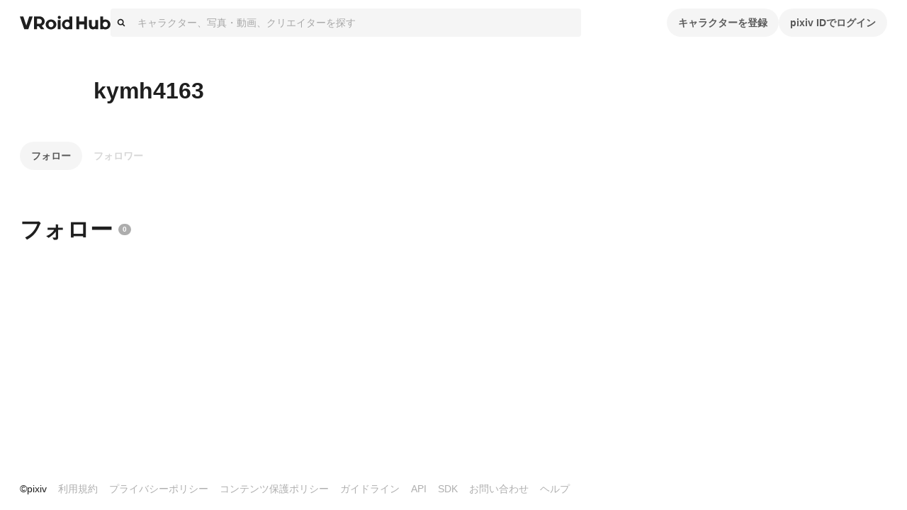

--- FILE ---
content_type: application/javascript; charset=UTF-8
request_url: https://hub.vroid.com/_next/static/chunks/pages/users/%5BpixivUserId%5D/followings-bf92d5b32f8142b6.js
body_size: 24227
content:
!function(){try{var e="undefined"!=typeof window?window:"undefined"!=typeof global?global:"undefined"!=typeof self?self:{},t=(new e.Error).stack;t&&(e._sentryDebugIds=e._sentryDebugIds||{},e._sentryDebugIds[t]="621d8de5-080c-4e32-8832-ef4362165b44",e._sentryDebugIdIdentifier="sentry-dbid-621d8de5-080c-4e32-8832-ef4362165b44")}catch(e){}}();var _sentryModuleMetadataGlobal="undefined"!=typeof window?window:"undefined"!=typeof global?global:"undefined"!=typeof self?self:{};_sentryModuleMetadataGlobal._sentryModuleMetadata=_sentryModuleMetadataGlobal._sentryModuleMetadata||{},_sentryModuleMetadataGlobal._sentryModuleMetadata[new _sentryModuleMetadataGlobal.Error().stack]=Object.assign({},_sentryModuleMetadataGlobal._sentryModuleMetadata[new _sentryModuleMetadataGlobal.Error().stack],{"_sentryBundlerPluginAppKey:vroid-hub-application-key":!0}),(self.webpackChunk_N_E=self.webpackChunk_N_E||[]).push([[3402,3728,6002,6438,9637],{676:(e,t,r)=>{"use strict";r.r(t),r.d(t,{default:()=>l});var a=r(83804),i=r(70892),n=r(602),s=r(91131),o=r(24009),d=r(65754);function l(e){return(0,a.jsx)(s.default,{...e})}l.Layout=s.default.Layout,l.getInitialProps=o.ni.withZod(d.Ik({pixivUserId:d.Yj().regex(/^\d+$/)})).passed(async({query:e,params:t},r)=>{let a=(0,i.stringify)(e);return await n.Ij[n.xW.userFollowings].getActor().preload?.(r,t,{query:e,search:a}),{}})},5233:(e,t,r)=>{"use strict";r.d(t,{G:()=>s,WI:()=>n,eq:()=>i});var a=r(78042);let i=a.ZS.arrayToEnum(["invalid_type","invalid_literal","custom","invalid_union","invalid_union_discriminator","invalid_enum_value","unrecognized_keys","invalid_arguments","invalid_return_type","invalid_date","invalid_string","too_small","too_big","invalid_intersection_types","not_multiple_of","not_finite"]),n=e=>JSON.stringify(e,null,2).replace(/"([^"]+)":/g,"$1:");class s extends Error{get errors(){return this.issues}constructor(e){super(),this.issues=[],this.addIssue=e=>{this.issues=[...this.issues,e]},this.addIssues=(e=[])=>{this.issues=[...this.issues,...e]};const t=new.target.prototype;Object.setPrototypeOf?Object.setPrototypeOf(this,t):this.__proto__=t,this.name="ZodError",this.issues=e}format(e){let t=e||function(e){return e.message},r={_errors:[]},a=e=>{for(let i of e.issues)if("invalid_union"===i.code)i.unionErrors.map(a);else if("invalid_return_type"===i.code)a(i.returnTypeError);else if("invalid_arguments"===i.code)a(i.argumentsError);else if(0===i.path.length)r._errors.push(t(i));else{let e=r,a=0;for(;a<i.path.length;){let r=i.path[a];a===i.path.length-1?(e[r]=e[r]||{_errors:[]},e[r]._errors.push(t(i))):e[r]=e[r]||{_errors:[]},e=e[r],a++}}};return a(this),r}static assert(e){if(!(e instanceof s))throw Error(`Not a ZodError: ${e}`)}toString(){return this.message}get message(){return JSON.stringify(this.issues,a.ZS.jsonStringifyReplacer,2)}get isEmpty(){return 0===this.issues.length}flatten(e=e=>e.message){let t={},r=[];for(let a of this.issues)if(a.path.length>0){let r=a.path[0];t[r]=t[r]||[],t[r].push(e(a))}else r.push(e(a));return{formErrors:r,fieldErrors:t}}get formErrors(){return this.flatten()}}s.create=e=>new s(e)},9777:(e,t,r)=>{"use strict";r.d(t,{DM:()=>p,G4:()=>h,I3:()=>s,MY:()=>d,OK:()=>u,fn:()=>f,jm:()=>c,uY:()=>l,xP:()=>m,y7:()=>n,zn:()=>o});var a=r(53755),i=r(51379);let n=e=>{let{data:t,path:r,errorMaps:a,issueData:i}=e,n=[...r,...i.path||[]],s={...i,path:n};if(void 0!==i.message)return{...i,path:n,message:i.message};let o="";for(let e of a.filter(e=>!!e).slice().reverse())o=e(s,{data:t,defaultError:o}).message;return{...i,path:n,message:o}},s=[];function o(e,t){let r=(0,a.$W)(),s=n({issueData:t,data:e.data,path:e.path,errorMaps:[e.common.contextualErrorMap,e.schemaErrorMap,r,r===i.A?void 0:i.A].filter(e=>!!e)});e.common.issues.push(s)}class d{constructor(){this.value="valid"}dirty(){"valid"===this.value&&(this.value="dirty")}abort(){"aborted"!==this.value&&(this.value="aborted")}static mergeArray(e,t){let r=[];for(let a of t){if("aborted"===a.status)return l;"dirty"===a.status&&e.dirty(),r.push(a.value)}return{status:e.value,value:r}}static async mergeObjectAsync(e,t){let r=[];for(let e of t){let t=await e.key,a=await e.value;r.push({key:t,value:a})}return d.mergeObjectSync(e,r)}static mergeObjectSync(e,t){let r={};for(let a of t){let{key:t,value:i}=a;if("aborted"===t.status||"aborted"===i.status)return l;"dirty"===t.status&&e.dirty(),"dirty"===i.status&&e.dirty(),"__proto__"!==t.value&&(void 0!==i.value||a.alwaysSet)&&(r[t.value]=i.value)}return{status:e.value,value:r}}}let l=Object.freeze({status:"aborted"}),c=e=>({status:"dirty",value:e}),u=e=>({status:"valid",value:e}),h=e=>"aborted"===e.status,p=e=>"dirty"===e.status,f=e=>"valid"===e.status,m=e=>"undefined"!=typeof Promise&&e instanceof Promise},13839:(e,t,r)=>{"use strict";r.d(t,{y:()=>h,A:()=>u});var a=r(83804),i=r(65744),n=r(70697),s=r(80178);let o=n.Ay.div.withConfig({shouldForwardProp:(e,t)=>!["whiteout","visible","fullscreen"].includes(e)&&t(e)}).withConfig({componentId:"sc-95bb10dd-0"})(["z-index:",";display:flex;align-items:center;justify-content:space-around;visibility:hidden;opacity:0;transition:opacity "," ",",visibility "," ",";user-select:none;pointer-events:none;"," "," ",""],s.O3.zIndex.loading,s.O3.transition.easing,s.O3.transition.duration,s.O3.transition.easing,s.O3.transition.duration,({whiteout:e})=>e?(0,n.AH)(["background-color:",";pointer-events:auto;"],({theme:e})=>e.color.whiteFade50):"",({visible:e})=>e?(0,n.AH)(["visibility:visible;opacity:1;"]):"",({fullscreen:e})=>e?(0,n.AH)(["position:fixed;top:0;right:0;bottom:0;left:0;"]):""),d=(0,n.i7)(["0%{transform:scale(0);opacity:1;}100%{transform:scale(1);opacity:0;}"]),l=n.Ay.div.withConfig({componentId:"sc-95bb10dd-1"})(["width:calc("," * 8);height:calc("," * 8);margin:0 auto;background-color:",";border-radius:50%;animation:"," calc("," * 5) infinite ease-in-out;"],s.O3.size.gutter,s.O3.size.gutter,({theme:e})=>e.color.gray60,d,s.O3.transition.duration),c=n.Ay.div.withConfig({componentId:"sc-95bb10dd-2"})(["margin:"," auto 0;color:",";text-align:center;"],s.O3.size.gutter,({theme:e})=>e.color.gray60),u=(0,i.memo)(function({visible:e,withoutSpinner:t,whiteout:r=!0,fullscreen:i,className:n,children:s}){return(0,a.jsx)(o,{className:n,whiteout:r,visible:e,fullscreen:i,children:e&&(0,a.jsxs)("div",{children:[!t&&(0,a.jsx)(l,{}),s&&(0,a.jsx)(c,{children:s})]})})}),h=l},20295:(e,t,r)=>{"use strict";r.d(t,{A:()=>l});var a=r(83804),i=r(70697),n=r(80178);let s=i.Ay.div.withConfig({componentId:"sc-ddf3edb7-0"})(["max-width:",";margin:-1px auto 0;"],n.O3.size.contentMiddleWidth),o=i.Ay.div.withConfig({componentId:"sc-ddf3edb7-1"})(["display:block;overflow:auto;white-space:nowrap;",""],({theme:e})=>`border-top: 1px solid ${e.ui.border.default}`),d=(0,i.Ay)(o).attrs(({children:e})=>({children:(0,a.jsx)(s,{children:e})})).withConfig({componentId:"sc-ddf3edb7-2"})([""]);d.displayName="TabBar";let l=d},20767:(e,t,r)=>{"use strict";r.d(t,{O:()=>a});let a={COMMON_MISSING_API_VERSION:"COMMON_MISSING_API_VERSION",COMMON_SIGNED_IN_REQUIRED:"COMMON_SIGNED_IN_REQUIRED",COMMON_NOT_FOUND:"COMMON_NOT_FOUND",COMMON_USER_IS_NOT_OWNER:"COMMON_USER_IS_NOT_OWNER",COMMON_VALIDATION_ERROR:"COMMON_VALIDATION_ERROR",COMMON_INVALID_COUNT:"COMMON_INVALID_COUNT",COMMON_INVALID_PARAM:"COMMON_INVALID_PARAM",COMMON_FILE_UPLOAD_MAX_SIZE:"COMMON_FILE_UPLOAD_MAX_SIZE",CHARACTER_MODEL_INVALID_VRM:"CHARACTER_MODEL_INVALID_VRM",CHARACTER_MODEL_VRM1_NOT_SUPPORTED:"CHARACTER_MODEL_VRM1_NOT_SUPPORTED",CHARACTER_MODEL_THUMBNAIL_FORMAT:"CHARACTER_MODEL_THUMBNAIL_FORMAT",DOORKEEPER_FORBIDDEN:"DOORKEEPER_FORBIDDEN",DOORKEEPER_UNAUTHORIZED:"DOORKEEPER_UNAUTHORIZED",BLOCK_FORBIDDEN:"BLOCK_FORBIDDEN",OPENSEARCH_QUERY_TOO_LONG:"OPENSEARCH_QUERY_TOO_LONG"}},23683:(e,t,r)=>{"use strict";r.d(t,{T:()=>p});var a=r(83804),i=r(70697),n=r(36171),s=r(13593),o=r(52115),d=r(65744),l=r(602),c=r(4783),u=r(90572),h=r(95558);function p({user:e,hideIcon:t}){let{t:r}=(0,h.s9)(),i=(0,u.rd)(),{makePath:s}=(0,u.au)(),p=(0,o.i)(),x=(0,d.useCallback)(async()=>{let{canceled:t}=await p.unblockUser(e.pixiv_user_id);t||i.reload()},[e.pixiv_user_id,i,p]);return(0,a.jsxs)(v,{children:[!t&&(0,a.jsx)(f,{to:s(l.xW.user,{pixivUserId:e.pixiv_user_id}),children:(0,a.jsx)(g,{style:{backgroundImage:(0,c.X)(e.icon.sq170.url)}})}),(0,a.jsx)(_,{children:(0,a.jsx)(m,{to:s(l.xW.user,{pixivUserId:e.pixiv_user_id}),children:r("userBlocking",{userName:e.name})})}),(0,a.jsx)(y,{children:r("userBlockingDesctiption",{userName:e.name})}),(0,a.jsx)("div",{children:(0,a.jsx)(n.Ay,{kind:"normal",onClick:x,children:r("unblock")})})]})}var f=(0,i.Ay)(s.N).withConfig({componentId:"sc-3bccd147-0"})(["color:inherit;"]),m=(0,i.Ay)(s.N).withConfig({componentId:"sc-3bccd147-1"})(["color:inherit;"]),g=(0,i.Ay)("div").withConfig({componentId:"sc-3bccd147-2"})(["width:80px;height:80px;margin-bottom:8px;background-size:contain;border-radius:100px;"]),_=(0,i.Ay)("div").withConfig({componentId:"sc-3bccd147-3"})(["margin-bottom:24px;font-size:20px;line-height:28px;font-weight:bold;color:var(--charcoal-text1);"]),y=(0,i.Ay)("div").withConfig({componentId:"sc-3bccd147-4"})(["margin-bottom:40px;"]),v=(0,i.Ay)("div").withConfig({componentId:"sc-3bccd147-5"})(["display:flex;justify-content:center;align-items:center;flex-flow:column;padding:80px 16px;"])},24009:(e,t,r)=>{"use strict";r.d(t,{ni:()=>p,oU:()=>u});var a=r(66066),i=r(51163),n=r(19890),s=r(52794),o=r(36414);r(92434);var d=r(10006),l=r(72654),c=r(8453);function u(e,t){return t?"ja"===t?e:`/${t}${e}`:e}function h(e){return c.i.getServerSideProps(t=>async r=>{let{req:a}=r,i=new WeakRef(a);a.headers.cookie&&await t.dispatch((0,n.Gv)({headers:{cookie:a.headers.cookie},serverTimingTokenRef:i}));let s=await e(r,{state:t.getState(),getState:t.getState,dispatch:t.dispatch,...f(r)});return await t.dispatch((0,n.Gv)({})),s})}function p(e){return c.i.getInitialPageProps(t=>async r=>{let{req:a}=r;a?.headers.cookie&&await t.dispatch((0,n.Gv)({headers:{cookie:a.headers.cookie},serverTimingTokenRef:r.serverTimingTokenRef}));let i=await e(r,{state:t.getState(),getState:t.getState,dispatch:t.dispatch,...f(r)});return await t.dispatch((0,n.Gv)({})),i})}h.withZod=({query:e,params:t})=>({passed:r=>a=>{let i=e?.safeParse(a.query)??{success:!0,data:{}},n=t?.safeParse(a.params)??{success:!0,data:{}};if(i.success&&n.success)return a.query=i.data,a.params=n.data,h(r)(a);throw new d.o("Bad Request",400)}});let f=e=>({get t(){return(0,l.O9)({lng:e.locale}).t},get queryClient(){return new i.E},get apiClient(){return(0,a.UU)({baseUrl:o.n,headers:{"X-Api-Version":11,cookie:e.req?.headers.cookie},fetch:s.s7})}});function m(e){return async(t,r)=>{try{"GET"===t.method?await e.onGet?.(t,r):"POST"===t.method&&await e.onPost?.(t,r)}catch(e){throw r.status(500).end("Internal Error"),e}}}p.withZod=e=>({passed:t=>p(async(r,a)=>{let i=e.safeParse(r.query);if(i.success)return t(Object.assign(r,{params:i.data}),{state:a.getState(),getState:a.getState,dispatch:a.dispatch,...f(r)});throw new d.o("Bad Request",400)})}),m.withZod=e=>({passed:t=>(r,a)=>{let i=e.safeParse(r.query);if(i.success)return r.query=i.data,m(t)(r,a);a.status(400).json({error:"Bad Request"})}})},29637:(e,t,r)=>{"use strict";r.r(t),r.d(t,{SnackbarType:()=>p,default:()=>m});var a=r(83804),i=r(70697),n=r(65744),s=r(62079),o=r(18138),d=r(95558),l=r(80178);let c=(0,i.AH)(["position:fixed;top:0;left:50%;z-index:9999;display:inline-block;min-width:calc("," * 25);margin-top:40px;padding:calc("," * 2);color:",";font-weight:bold;line-height:calc("," * 2);text-align:center;background-color:",";border-radius:",";transform:translateX(-50%);visibility:hidden;cursor:pointer;opacity:0;transition:top "," calc("," * 2),opacity "," calc("," * 2),visibility "," calc("," * 2);"],l.O3.size.gutter,l.O3.size.gutter,({theme:e})=>e.color.white,l.O3.size.gutter,({theme:e})=>e.color.gray70,l.O3.size.gutter,l.O3.transition.easing,l.O3.transition.duration,l.O3.transition.easing,l.O3.transition.duration,l.O3.transition.easing,l.O3.transition.duration),u=(0,i.AH)(["top:",";visibility:visible;opacity:1;",""],l.O3.size.headerHeight,l.$_.narrow`
    top: ${l.O3.size.headerHeightMobile};
  `),h=(0,i.AH)(["color:",";background-color:",";"],({theme:e})=>e.color.red,({theme:e})=>e.color.redLight),p={uploadSuccessful:"characterCreated",modelCreated:"modelCreated",deleted:"deleted",blocked:"blocked",savePublic:"savePublic",savePrivate:"savePrivate",savePublicScheduled:"savePublicScheduled",uploadFailure:"failure",archived:"archived",unarchived:"unarchived",linkCopied:"linkCopied",embedCopied:"embedCopied",copied:"copied",copyFailure:"copyFailure",statusAlerted:"statusAlerted",statusAlertFailure:"statusAlertFailure",statusDeleteFailure:"statusDeleteFailure",linkFetchFailure:"linkFetchFailure",pauseUsingPKey:"pauseUsingPKey",loadVRMAnimation:"loadVRMAnimation",leave:"leave",updated:"updated",loadModelFailure:"loadModelFailure"},f=({type:e})=>{let{t}=(0,d.s9)();switch(e){case p.uploadSuccessful:return(0,a.jsx)(a.Fragment,{children:t("snackbar:character_created")});case p.modelCreated:return(0,a.jsx)(a.Fragment,{children:t("snackbar:model_created")});case p.deleted:return(0,a.jsx)(a.Fragment,{children:t("snackbar:deleted")});case p.savePublic:return(0,a.jsx)(a.Fragment,{children:t("snackbar:save_public")});case p.savePrivate:return(0,a.jsx)(a.Fragment,{children:t("snackbar:save_private")});case p.savePublicScheduled:return(0,a.jsx)(a.Fragment,{children:t("snackbar:save_public_scheduled")});case p.uploadFailure:return(0,a.jsx)(a.Fragment,{children:t("snackbar:upload_failure")});case p.archived:return(0,a.jsx)(a.Fragment,{children:t("snackbar:archived")});case p.unarchived:return(0,a.jsx)(a.Fragment,{children:t("snackbar:unarchived")});case p.linkCopied:return(0,a.jsx)(a.Fragment,{children:t("snackbar:link_copied")});case p.copied:return(0,a.jsx)(a.Fragment,{children:t("snackbar:copied")});case p.copyFailure:return(0,a.jsx)(a.Fragment,{children:t("snackbar:copy_failure")});case p.embedCopied:return(0,a.jsx)(a.Fragment,{children:t("snackbar:embed_copied")});case p.statusAlerted:return(0,a.jsx)(a.Fragment,{children:t("snackbar:status_alerted")});case p.statusAlertFailure:return(0,a.jsx)(a.Fragment,{children:t("snackbar:status_alert_failure")});case p.statusDeleteFailure:return(0,a.jsx)(a.Fragment,{children:t("snackbar:status_delete_failure")});case p.linkFetchFailure:return(0,a.jsx)(a.Fragment,{children:t("snackbar:link_fetch_failure")});case p.pauseUsingPKey:return(0,a.jsx)(a.Fragment,{children:t("snackbar:pause_using_p_key",{br:(0,a.jsx)("br",{})})});case p.loadVRMAnimation:return(0,a.jsx)(a.Fragment,{children:t("snackbar:loaded_vrm_animations",{br:(0,a.jsx)("br",{})})});case p.blocked:return(0,a.jsx)(a.Fragment,{children:t("snackbar:blocked")});case p.leave:return(0,a.jsx)(a.Fragment,{children:t("leave:deleted",{br:(0,a.jsx)("br",{})})});case p.updated:return(0,a.jsx)(a.Fragment,{children:t("settings:updated")});case p.loadModelFailure:return(0,a.jsx)(a.Fragment,{children:t("playground:load_model_failure")});default:return null}},m=(0,n.memo)(function({type:e,visible:t,onCancel:r}){let i=(0,n.useRef)(new o.A);return(0,s.A)(()=>{i.current.delay(r,4e3)}),(0,a.jsx)(g,{onClick:r,$_css:t&&u,$_css2:(e===p.uploadFailure||e===p.loadModelFailure)&&h,children:(0,a.jsx)(f,{type:e})})});var g=(0,i.Ay)("div").withConfig({componentId:"sc-1030a029-0"})([""," "," ",""],c,e=>e.$_css,e=>e.$_css2)},29709:(e,t,r)=>{"use strict";r.d(t,{A:()=>u});var a=r(83804),i=r(13593),n=r(65744),s=r(70697),o=r(80178);let d=(0,n.forwardRef)(function({children:e,active:t,size:r,...i},n){return(0,a.jsx)(c,{ref:n,size:r,...i,role:"tab","aria-selected":!!t,tabIndex:-1,scroll:!1,children:(0,a.jsx)(l,{active:t,size:r,children:e})})}),l=s.Ay.button.withConfig({shouldForwardProp:(e,t)=>"active"!==e&&t(e)}).withConfig({componentId:"sc-127a1878-0"})(["display:block;padding:12px 24px;width:100%;flex:1;border:none;appearance:none;background:none;color:inherit;font-size:inherit;line-height:inherit;font-weight:inherit;cursor:pointer;"," "," "," ",""],o.$_.narrow`
    padding: 12px 16px;
  `,({size:e})=>"small"===e&&(0,s.AH)(["padding:12px 16px;"]),({active:e,theme:t})=>!e&&(0,s.AH)(["color:",";"],t.text.navigatable),({active:e,theme:t})=>e&&(0,s.AH)(["padding-top:8px;border-top:4px solid ",";color:",";"],t.brand.pixiv,t.text.activeTab)),c=(0,s.Ay)(i.N).withConfig({shouldForwardProp:(e,t)=>"scroll"!==e&&t(e)}).withConfig({componentId:"sc-127a1878-1"})(["display:inline-flex;font-size:16px;line-height:24px;font-weight:bold;"," ",""],o.$_.narrow`
    font-size: 14px;
    line-height: 22px;
    font-weight: bold;
  `,({size:e})=>"small"===e&&(0,s.AH)(["font-size:14px;line-height:22px;"])),u=d},34917:(e,t,r)=>{"use strict";r.d(t,{A:()=>K});var a=r(83804),i=r(36171),n=r(94727),s=r(99406),o=r(43991),d=r(88909),l=r(13421),c=r(13593),u=r(54553),h=r(29709),p=r(20295),f=r(45050),m=r(23683),g=r(85083),_=r(97036),y=r(52115),v=r(24881),x=r(1914),b=r(88971),k=r(65744),w=r(35543),A=r(602),C=r(70697),O=r(4783),j=r(68977),I=r(80178),Z=r(15638),N=r(90572),S=r(95558),T=r(6816);let z=C.Ay.div.withConfig({componentId:"sc-fa74fc3e-0"})(["box-sizing:content-box;position:relative;display:flex;flex-wrap:wrap;align-items:center;max-width:",";padding:0 16px;margin:24px auto 32px;",""],I.O3.size.contentMiddleWidth,I.$_.narrow`
    flex-flow: column;
    margin-top: 0;
    padding: 0;
  `),R=C.Ay.div.withConfig({componentId:"sc-fa74fc3e-1"})(["display:none;width:100%;height:72px;margin-bottom:","px;background-color:",";",""],-42,({theme:e})=>e.background.userProfileCover,I.$_.narrow`
    display: block;
  `),M=C.Ay.div.withConfig({componentId:"sc-fa74fc3e-2"})(["width:80px;height:80px;margin-right:24px;margin-bottom:auto;background-size:contain;border-radius:50%;",""],I.$_.narrow`
    margin-right: 0;
  `),E=C.Ay.h1.withConfig({componentId:"sc-fa74fc3e-3"})(["margin-top:24px;font-weight:bold;font-size:",";line-height:",";"," ",""],I.O3.fontSize.titleL,I.O3.lineHeight.titleL,({hideFollowings:e})=>e&&"margin: 0;",I.$_.narrow`
    margin-top: 4px;
    margin-bottom: 8px;
    font-size: ${I.O3.fontSize.titleS};
    line-height: ${I.O3.lineHeight.titleS};
    text-align: center;
  `),F=C.Ay.div.withConfig({componentId:"sc-fa74fc3e-4"})(["display:block;margin-top:8px;a + a{margin-left:32px;}"]),P=C.Ay.span.withConfig({componentId:"sc-fa74fc3e-5"})(["color:",";"],({theme:e})=>e.text.disabled),q=C.Ay.div.withConfig({componentId:"sc-fa74fc3e-6"})(["display:flex;align-items:center;margin-bottom:auto;margin-left:auto;padding-top:16px;"," .share{width:32px;height:32px;color:",";","}"],I.$_.narrow`
    margin: 0;
    padding-top: 0;
  `,({theme:e})=>e.text.iconButton,I.$_.narrow`
      width: 28px;
      height: 28px;
    `),U=(0,C.Ay)(l.A).withConfig({componentId:"sc-fa74fc3e-7"})(["width:24px;height:24px;margin:0 8px;"]),D=C.Ay.div.withConfig({componentId:"sc-fa74fc3e-8"})(["margin-right:8px;",""],I.$_.narrow`
    margin-top: 24px;
    margin-right: 0;
  `),L=C.Ay.div.withConfig({componentId:"sc-fa74fc3e-9"})(["display:flex;gap:8px;",""],I.$_.narrow`
    position: absolute !important;
    top: 80px;
    right: 16px;
  `),$=(0,C.Ay)(n.A).withConfig({componentId:"sc-fa74fc3e-10"})(["width:100%;max-width:640px;max-height:30em;"]),Y=C.Ay.div.withConfig({componentId:"sc-fa74fc3e-11"})(["width:100%;margin-top:16px;margin-right:16px;margin-left:104px;",""],I.$_.narrow`
    margin-top: 16px;
    margin-right: 0;
    margin-left: 0;
    padding: 0 16px;
  `),V=(0,C.Ay)(c.N).withConfig({componentId:"sc-fa74fc3e-12"})(["color:inherit;&:hover{color:inherit;}"]);function K({userId:e,hideFollowings:t,hideTabs:r,hideEditings:n,hideDescription:c,showContentIgnoreBlockRelation:C,children:I}){let{makePath:K,makeFullPath:H,makeStaticPath:W}=(0,N.au)(),G=(0,w.wA)(),{openModal:X}=(0,j.hS)(),{t:J}=(0,S.s9)(),{pathname:Q}=(0,N.zy)(),{push:ee,reload:et}=(0,N.rd)(),{sendEvent:er,trackerContext:ea}=(0,T.sr)(),ei=(0,y.i)(),{user:en,userDetail:es,relationship:eo,isMyPage:ed,isSignedIn:el}=(0,Z.d4)(t=>{let r=(0,v.vS)(e)(t),a=g.i.getUserId(t);return{user:r,userDetail:(0,v.i6)(e)(t),relationship:v.is.getRelatioshipToUserById(t,e),isMyPage:r.id===a,isSignedIn:g.i.getIsSignedIn(t)}}),ec=(0,k.useCallback)(()=>{ee(W("/settings/:mode?"))},[W,ee]),eu=(0,k.useCallback)(()=>{el?eo.following?(G((0,_.YD)(e)),er("UnfollowUser",ea,e)):(G((0,_.UZ)(e)),er("FollowUser",ea,e)):X(x.NG,{type:b.R.userFollowing})},[el,eo.following,X,G,e,er,ea]),eh=(0,k.useCallback)(async()=>{let{canceled:t}=await ei.blockUser(e);t||G((0,_.VU)(e))},[ei,e,G]),ep=(0,k.useCallback)(async()=>{let{canceled:t}=await ei.unblockUser(e);t||et()},[ei,e,et]),ef=es.block_relationship.is_blocking;return(0,a.jsxs)("div",{children:[(0,a.jsxs)(z,{as:"header",children:[(0,a.jsx)(R,{}),(0,a.jsx)(V,{to:K(A.xW.user,{pixivUserId:en.id}),children:(0,a.jsx)(M,{style:{backgroundImage:(0,O.X)(en.icon.sq170.url)}})}),(0,a.jsxs)("div",{children:[(0,a.jsx)(V,{to:K(A.xW.user,{pixivUserId:en.id}),children:(0,a.jsx)(E,{as:"h1",hideFollowings:!0,children:en.name})}),!t&&(0,a.jsxs)(F,{children:[(0,a.jsxs)(V,{to:K(A.xW.userFollowings,{pixivUserId:en.id}),children:[(0,a.jsx)("strong",{children:es.following_count})," ",(0,a.jsx)(P,{children:J("user_layout:following")})]}),(0,a.jsxs)(V,{to:K(A.xW.userFollowers,{pixivUserId:en.id}),children:[(0,a.jsx)("strong",{children:es.follower_count})," ",(0,a.jsx)(P,{children:J("user_layout:followers")})]})]})]}),!n&&(0,a.jsxs)(q,{children:[(0,a.jsx)(D,{children:ed?(0,a.jsx)(i.Ay,{onClick:ec,children:J("users:edit_profile")}):ef?(0,a.jsx)(i.Ay,{kind:i.ZN.danger,onClick:ep,children:J("blocking")}):(0,a.jsx)(d.A,{following:!!eo.following,onClick:eu})}),(0,a.jsxs)(L,{children:[(0,a.jsxs)(s.Ay,{placement:"bottom",children:[(0,a.jsx)(s.uu,{children:(0,a.jsx)(i.Ay,{circled:!0,children:(0,a.jsx)(U,{name:"share"})})}),(0,a.jsx)(s.pm,{arrowPosition:"right",direction:"up",children:(0,a.jsx)(u.A,{title:J("users:share"),text:J("users:share_text",{user_name:en.name}),url:H(A.xW.user,{pixivUserId:en.pixiv_user_id}),hashtags:["VRoid","VRoidHub"]})})]}),!ed&&el&&(0,a.jsxs)(B,{placement:"bottom",children:[(0,a.jsx)(s.uu,{children:(0,a.jsx)(i.Ay,{circled:!0,children:(0,a.jsx)(l.A,{name:"dot"})})}),(0,a.jsx)(s.pm,{arrowPosition:"right",direction:"up",children:ef?(0,a.jsx)(o.A,{onClick:ep,children:J("unblock")}):(0,a.jsx)(o.A,{onClick:eh,children:J("block")})})]})]})]}),!c&&es.description_fragments.length>0&&(0,a.jsx)(Y,{children:(0,a.jsx)($,{expandable:!0,children:(0,a.jsx)(f.A,{fragments:es.description_fragments})})})]}),!r&&(0,a.jsxs)(p.A,{role:"nav",children:[(0,a.jsx)(h.A,{active:(0,A.fu)(A.xW.user,Q),to:K(A.xW.user,{pixivUserId:en.id}),children:J("characters")}),(0,a.jsx)(h.A,{active:(0,A.fu)(A.xW.userArtworks,Q),to:K(A.xW.userArtworks,{pixivUserId:en.id}),children:J("media")})]}),ef&&!C?(0,a.jsx)(m.T,{user:en,hideIcon:!0}):I]})}var B=(0,C.Ay)(s.Ay).withConfig({componentId:"sc-fa74fc3e-13"})(["display:inline-block;"])},35854:(e,t,r)=>{"use strict";r.d(t,{N:()=>s});var a=r(65744),i=r(35543),n=r(95281);let s=()=>{let e=(0,i.Pj)(),t=(0,a.useRef)(!1),[r,s]=(0,n.aI)({fetching:!1,error:null}),o=(0,a.useCallback)(async r=>{if(!t.current){t.current=!0,s({fetching:!0});try{let t=await r(e.getState());return s({error:null,fetching:!1}),t}catch(e){s({error:e,fetching:!1})}finally{t.current=!1}}},[e,s]);return(0,a.useMemo)(()=>({runAPIRequest:o,...r}),[r,o])}},43991:(e,t,r)=>{"use strict";r.d(t,{A:()=>d});var a=r(70697),i=r(80178);let n=(0,a.AH)(["display:flex;padding:8px 16px;color:",";font-size:1em;line-height:1.8;cursor:pointer;transition:background-color "," ",";&:hover{background-color:",";}"],({theme:e})=>e.text.menuItem,i.O3.transition.duration,i.O3.transition.easing,({theme:e})=>e.background.menuItemHover),s=(0,a.AH)(["border-top:1px solid ",";"],({theme:e})=>`${e.ui.border.default}`),o=a.Ay.div.withConfig({componentId:"sc-35935bf9-0"})([""," white-space:nowrap;"],({border:e})=>e?s:n),d=(0,a.Ay)(o).attrs(({border:e})=>({role:e?"none":"menuitem"})).withConfig({displayName:"DropdownItem"}).withConfig({componentId:"sc-35935bf9-1"})([""])},45050:(e,t,r)=>{"use strict";r.d(t,{A:()=>u});var a=r(83804),i=r(13593),n=r(9933),s=r(602),o=r(70697),d=r(90572);let l=o.Ay.div.withConfig({componentId:"sc-dc9477cf-0"})(["word-wrap:break-word;word-break:break-word;white-space:",";"],({isNowrap:e})=>e?"nowrap":"pre-wrap"),c=({fragment:e})=>{let{makePath:t}=(0,d.au)();switch(e.type){case"plain":return(0,a.jsx)("span",{children:e.normalized_body});case"url":return(0,a.jsx)("a",{href:e.body,target:"_blank",rel:"noopener noreferrer",children:e.normalized_body});case"tag":return(0,a.jsx)(i.N,{to:t(s.xW.searchArtworks,{query:(0,n.U)(e.normalized_body)}),children:e.body});default:return null}};function u({fragments:e,className:t,isNowrap:r=!1}){return(0,a.jsx)(l,{className:t,isNowrap:r,children:e.map((e,t)=>(0,a.jsx)(c,{fragment:e},t))})}},52115:(e,t,r)=>{"use strict";r.d(t,{i:()=>h});var a=r(36171),i=r(35854),n=r(1914),s=r(65744),o=r(35543),d=r(68977),l=r(30292),c=r(95558),u=r(24881);let h=()=>{let{t:e}=(0,c.s9)(),t=(0,o.Pj)(),{openModal:r}=(0,d.hS)(),h=(0,i.N)();return{blockUser:(0,s.useCallback)(async(i,o,{skipConfirm:d=!1}={})=>{let c=o??u.is.getById(t.getState(),i);return c&&!0===(d||await r(n.TM,{title:e("blockConfirm:title",{userName:c.name}),description:e("blockConfirm:description",{userName:c.name,br:(0,s.createElement)("br")}),acceptLabel:e("blockConfirm:continueBlock"),acceptButtonKind:a.ZN.danger,cancelable:!0,extraLinkTitle:e("blockConfirm:aboutBlock"),extraLinkUrl:e("blockConfirm:aboutBlockURL")}))?(await h.runAPIRequest(e=>(0,l.XH)(e,{pixivUserId:i})),{canceled:!1}):{canceled:!0}},[r,h,t,e]),unblockUser:(0,s.useCallback)(async(a,i)=>{let s=i??u.is.getById(t.getState(),a);return s&&!0===await r(n.TM,{title:e("unblockConfirm:title",{userName:s.name}),acceptLabel:e("unblockConfirm:continuUnblock"),cancelable:!0})?(await (0,l.Cl)(t.getState(),{pixivUserId:a}),{canceled:!1}):{canceled:!0}},[r,t,e])}}},53755:(e,t,r)=>{"use strict";r.d(t,{$W:()=>s,pJ:()=>n,su:()=>a.A});var a=r(51379);let i=a.A;function n(e){i=e}function s(){return i}},54553:(e,t,r)=>{"use strict";r.d(t,{A:()=>O});var a=r(83804),i=r(70892),n=r.n(i),s=r(1914),o=r(29637),d=r(65744);let l={async writeText(e){await navigator.clipboard.writeText(e)}};var c=r(18138),u=r(68977),h=r(40554),p=r(95558),f=r(6816),m=r(51277),g=r(13421),_=r(70697),y=r(80178);let v=_.Ay.div.withConfig({componentId:"sc-7825f9bd-0"})(["width:calc("," * 23);"],y.O3.size.gutter),x=(0,_.Ay)(m.G).withConfig({componentId:"sc-7825f9bd-1"})(["display:flex;align-items:center;padding:"," calc("," * 2);color:",";font-size:1em;cursor:pointer;transition:background-color "," ",";&:hover{background-color:",";}"],y.O3.size.gutter,y.O3.size.gutter,({theme:e})=>e.color.gray80,y.O3.transition.duration,y.O3.transition.easing,({theme:e})=>e.color.blackFade10),b=(0,_.Ay)(g.A).withConfig({componentId:"sc-7825f9bd-2"})(["margin-right:calc("," / 2);font-size:calc("," * 3);"],y.O3.size.gutter,y.O3.size.gutter),k=(0,_.Ay)(x).attrs({as:"h1"}).withConfig({componentId:"sc-7825f9bd-3"})(["padding:8px 16px;padding-bottom:",";color:",";font-size:0.85em;word-break:keep-all;&:hover{background:transparent;}"],y.O3.size.gutter,({theme:e})=>e.color.gray60),w=(0,_.Ay)(b).withConfig({componentId:"sc-7825f9bd-4"})(["color:",";"],({theme:e})=>e.color.twitterX),A=(0,_.Ay)(b).withConfig({componentId:"sc-7825f9bd-5"})(["color:",";"],({theme:e})=>e.color.facebook),C=(0,_.Ay)(b).withConfig({componentId:"sc-7825f9bd-6"})(["color:",";"],({theme:e})=>e.color.blackFade60),O=(0,d.memo)(function({title:e,text:t,url:r,embedCode:i,hashtags:m}){let{t:g}=(0,p.s9)(),{openModal:_}=(0,u.hS)(),{sendEvent:y,trackerContext:b}=(0,f.sr)(),O=(0,d.useMemo)(()=>{let e=m?m.map(e=>`#${e}`).join(" "):null;return e?` ${e}`:""},[m]),j=(0,d.useMemo)(()=>{let e=n().stringify({text:t+` ${r}`+O});return`https://twitter.com/intent/tweet?${e}`},[O,t,r]),I=(0,d.useMemo)(()=>{let e=n().stringify({u:r});return`https://www.facebook.com/sharer/sharer.php?${e}`},[r]),Z=(0,d.useCallback)(()=>{l.writeText(r),c.A.dispatch(window,"vroid:snackbar",{type:o.SnackbarType.linkCopied})},[r]),N=(0,d.useCallback)(()=>{y("ClickEmbed",b),_(s.e5,{code:i},{charcoal:!0})},[i,_,y,b]);return(0,a.jsxs)(v,{children:[(0,a.jsx)(k,{children:e}),(0,a.jsxs)(x,{href:j,tracking:{action:h.Sv.ClickShareToTwitter,label:r},children:[(0,a.jsx)(w,{name:"twitterX"}),g("shareLinks:twitterX")]}),(0,a.jsxs)(x,{href:I,tracking:{action:h.Sv.ClickShareToFacebook,label:r},children:[(0,a.jsx)(A,{name:"facebook"}),g("shareLinks:facebook")]}),(0,a.jsxs)(x,{onClick:Z,tracking:{action:h.Sv.ClickShareCopyURL,label:r},children:[(0,a.jsx)(C,{name:"link"}),g("shareLinks:copyUrl")]}),i&&(0,a.jsxs)(x,{onClick:N,children:[(0,a.jsx)(C,{name:"codes"}),g("shareLinks:embed")]})]})})},56141:(e,t,r)=>{"use strict";r.d(t,{A:()=>n});var a=r(83804);r(65744);var i=r(70697);function n({type:e,className:t,children:r}){return(0,a.jsx)(o,{type:e,className:t,children:r})}let s={private:(0,i.AH)(["background-color:",";"],({theme:e})=>e.color.blackFade40),ageLimit:(0,i.AH)(["background-color:",";"],({theme:e})=>e.background.r18),counter:(0,i.AH)(["background-color:",";color:",";border-radius:10px;"],({theme:e})=>e.background.countBadge,({theme:e})=>e.text.countBadge),following:(0,i.AH)(["background-color:",";color:",";font-weight:normal;"],({theme:e})=>e.background.followingBadge,({theme:e})=>e.text.followingBadge),neoketOk:(0,i.AH)(["background-color:",";"],({theme:e})=>e.color.neoketOk),neoketNg:(0,i.AH)(["background-color:",";"],({theme:e})=>e.color.neoketNg),appCategoryName:(0,i.AH)(["background-color:",";"],({theme:e})=>e.color.black),booth:(0,i.AH)(["border:1px solid ",";color:",";border-radius:4px;"],({theme:e})=>e.color.booth,({theme:e})=>e.color.booth),tag:(0,i.AH)([""])},o=i.Ay.div.withConfig({shouldForwardProp:(e,t)=>"type"!==e&&t(e)}).withConfig({componentId:"sc-7da108b6-0"})(["display:inline-block;padding:1px 6px;color:",";font-weight:bold;font-size:10px;line-height:1.4;vertical-align:top;border-radius:3px;",""],({theme:e})=>e.text.white,({type:e})=>s[e])},60855:(e,t,r)=>{(window.__NEXT_P=window.__NEXT_P||[]).push(["/users/[pixivUserId]/followings",function(){return r(676)}])},61249:(e,t,r)=>{"use strict";r.d(t,{A:()=>A});var a=r(83804),i=r(56141),n=r(94727),s=r(88909),o=r(13593),d=r(85083),l=r(97036),c=r(24881),u=r(1914),h=r(88971),p=r(65744),f=r(35543),m=r(602),g=r(70697),_=r(4783),y=r(68977),v=r(80178),x=r(15638),b=r(90572),k=r(95558),w=r(6816);function A({className:e,userId:t}){let{makePath:r}=(0,b.au)(),{t:i}=(0,k.s9)(),{openModal:n}=(0,y.hS)(),g=(0,f.wA)(),{sendEvent:v,trackerContext:A}=(0,w.sr)(),{user:z,userSummary:R,relationship:M,isMyself:E,isSigneIn:F}=(0,x.d4)(e=>({user:(0,c.vS)(t)(e),userSummary:c.is.getSummaryById(e,t),relationship:c.is.getRelatioshipToUserById(e,t),isMyself:t===d.i.getUserId(e),isSigneIn:d.i.getIsSignedIn(e)})),P=(0,p.useCallback)(()=>{F?M?.following?(g((0,l.YD)(t)),v("UnfollowUser",A,t)):(g((0,l.UZ)(t)),v("FollowUser",A,t)):n(u.NG,{type:h.R.userFollowing})},[F,M?.following,v,A,t,n,g]),q=r(m.xW.user,{pixivUserId:z.pixiv_user_id});return(0,a.jsxs)(C,{className:e,children:[(0,a.jsx)(O,{to:q,style:{backgroundImage:(0,_.X)(z.icon.sq170.url)}}),(0,a.jsxs)("div",{style:{flex:1},children:[(0,a.jsxs)(j,{children:[(0,a.jsxs)("div",{style:{flex:1},children:[(0,a.jsx)(N,{to:q,children:z.name}),M?.mutual?(0,a.jsx)(S,{type:"following",children:i("user_card:mutual_follow")}):M?.followed?(0,a.jsx)(S,{type:"following",children:i("user_card:follows_you")}):null]}),(0,a.jsx)(I,{children:!E&&(0,a.jsx)(s.A,{following:!!M?.following,size:"small",onClick:P})})]}),(0,a.jsx)(T,{expandable:!1,children:(0,a.jsx)(o.N,{to:q,children:R?.description})}),(0,a.jsx)(Z,{children:!E&&(0,a.jsx)(s.A,{following:!!M?.following,onClick:P})})]})]})}let C=g.Ay.div.withConfig({componentId:"sc-262cb447-0"})(["display:flex;"]),O=(0,g.Ay)(o.N).withConfig({componentId:"sc-262cb447-1"})(["display:inline-block;width:80px;height:80px;flex:none;margin-right:16px;background-size:contain;border-radius:40px;",""],v.$_.narrow`
    width: 48px;
    height: 48px;
    margin-right: 8px;
  `),j=g.Ay.div.withConfig({componentId:"sc-262cb447-2"})(["display:flex;align-items:center;"]),I=g.Ay.div.withConfig({componentId:"sc-262cb447-3"})(["display:none;",""],v.$_.narrow`
    display: flex;
    align-items: center;
  `),Z=g.Ay.div.withConfig({componentId:"sc-262cb447-4"})(["margin-top:16px;",""],v.$_.narrow`
    display: none;
  `),N=(0,g.Ay)(o.N).withConfig({componentId:"sc-262cb447-5"})(["display:block;font-weight:bold;font-size:",";line-height:",";color:"," !important;"],v.O3.fontSize.titleS,v.O3.lineHeight.titleS,({theme:e})=>e.text.default),S=(0,g.Ay)(i.A).withConfig({componentId:"sc-262cb447-6"})(["margin-top:8px;"]),T=(0,g.Ay)(n.A).withConfig({componentId:"sc-262cb447-7"})(["max-height:4.5em;margin-top:8px;word-break:break-all;a{color:"," !important;}"],({theme:e})=>e.text.profileDescription)},65754:(e,t,r)=>{"use strict";let a;r.d(t,{qt:()=>eg,tm:()=>e8,Sj:()=>g,Ml:()=>$,n:()=>B,Lr:()=>F,WF:()=>P,eN:()=>e_,hw:()=>ef,aP:()=>q,Xi:()=>ep,jv:()=>X,k1:()=>ec,Vb:()=>eo,kY:()=>o,CZ:()=>ea,Jv:()=>J,Ih:()=>ei,DN:()=>en,Ut:()=>et,Tq:()=>em,WM:()=>ed,iS:()=>V,PQ:()=>L,l1:()=>eh,rS:()=>E,bv:()=>H,Ii:()=>eu,_c:()=>ey,$i:()=>el,EV:()=>ev,b8:()=>ee,lK:()=>g,Kz:()=>er,ND:()=>M,K5:()=>U,BG:()=>ec,y0:()=>Q,aR:()=>g,_Z:()=>D,fZ:()=>W,_:()=>Y,a0:()=>K,bz:()=>ez,YO:()=>eF,o:()=>ej,zM:()=>eI,au:()=>e7,Ie:()=>eb,p6:()=>eZ,fm:()=>R,gM:()=>eD,QZ:()=>eQ,k5:()=>eG,fH:()=>eB,Nl:()=>ew,E$:()=>eL,fn:()=>ek,RZ:()=>eH,eu:()=>eW,Tj:()=>eV,oi:()=>eO,fc:()=>eX,Zm:()=>eM,ch:()=>eT,me:()=>e1,ai:()=>eC,Ik:()=>eP,yN:()=>e5,p7:()=>e2,lq:()=>e0,Di:()=>e3,Tk:()=>e9,vk:()=>e4,iv:()=>eJ,g1:()=>eY,hZ:()=>eK,re:()=>eq,Yj:()=>eA,HR:()=>eN,Gu:()=>eQ,PV:()=>e$,Vx:()=>eS,KC:()=>eU,L5:()=>eR,rI:()=>eE});var i,n,s,o,d=r(5233),l=r(53755),c=r(51379);(i=s||(s={})).errToObj=e=>"string"==typeof e?{message:e}:e||{},i.toString=e=>"string"==typeof e?e:e?.message;var u=r(9777),h=r(78042);class p{constructor(e,t,r,a){this._cachedPath=[],this.parent=e,this.data=t,this._path=r,this._key=a}get path(){return this._cachedPath.length||(Array.isArray(this._key)?this._cachedPath.push(...this._path,...this._key):this._cachedPath.push(...this._path,this._key)),this._cachedPath}}let f=(e,t)=>{if((0,u.fn)(t))return{success:!0,data:t.value};if(!e.common.issues.length)throw Error("Validation failed but no issues detected.");return{success:!1,get error(){if(this._error)return this._error;let t=new d.G(e.common.issues);return this._error=t,this._error}}};function m(e){if(!e)return{};let{errorMap:t,invalid_type_error:r,required_error:a,description:i}=e;if(t&&(r||a))throw Error('Can\'t use "invalid_type_error" or "required_error" in conjunction with custom error map.');return t?{errorMap:t,description:i}:{errorMap:(t,i)=>{let{message:n}=e;return"invalid_enum_value"===t.code?{message:n??i.defaultError}:void 0===i.data?{message:n??a??i.defaultError}:"invalid_type"!==t.code?{message:i.defaultError}:{message:n??r??i.defaultError}},description:i}}class g{get description(){return this._def.description}_getType(e){return(0,h.CR)(e.data)}_getOrReturnCtx(e,t){return t||{common:e.parent.common,data:e.data,parsedType:(0,h.CR)(e.data),schemaErrorMap:this._def.errorMap,path:e.path,parent:e.parent}}_processInputParams(e){return{status:new u.MY,ctx:{common:e.parent.common,data:e.data,parsedType:(0,h.CR)(e.data),schemaErrorMap:this._def.errorMap,path:e.path,parent:e.parent}}}_parseSync(e){let t=this._parse(e);if((0,u.xP)(t))throw Error("Synchronous parse encountered promise.");return t}_parseAsync(e){return Promise.resolve(this._parse(e))}parse(e,t){let r=this.safeParse(e,t);if(r.success)return r.data;throw r.error}safeParse(e,t){let r={common:{issues:[],async:t?.async??!1,contextualErrorMap:t?.errorMap},path:t?.path||[],schemaErrorMap:this._def.errorMap,parent:null,data:e,parsedType:(0,h.CR)(e)},a=this._parseSync({data:e,path:r.path,parent:r});return f(r,a)}"~validate"(e){let t={common:{issues:[],async:!!this["~standard"].async},path:[],schemaErrorMap:this._def.errorMap,parent:null,data:e,parsedType:(0,h.CR)(e)};if(!this["~standard"].async)try{let r=this._parseSync({data:e,path:[],parent:t});return(0,u.fn)(r)?{value:r.value}:{issues:t.common.issues}}catch(e){e?.message?.toLowerCase()?.includes("encountered")&&(this["~standard"].async=!0),t.common={issues:[],async:!0}}return this._parseAsync({data:e,path:[],parent:t}).then(e=>(0,u.fn)(e)?{value:e.value}:{issues:t.common.issues})}async parseAsync(e,t){let r=await this.safeParseAsync(e,t);if(r.success)return r.data;throw r.error}async safeParseAsync(e,t){let r={common:{issues:[],contextualErrorMap:t?.errorMap,async:!0},path:t?.path||[],schemaErrorMap:this._def.errorMap,parent:null,data:e,parsedType:(0,h.CR)(e)},a=this._parse({data:e,path:r.path,parent:r});return f(r,await ((0,u.xP)(a)?a:Promise.resolve(a)))}refine(e,t){return this._refinement((r,a)=>{let i=e(r),n=()=>a.addIssue({code:d.eq.custom,..."string"==typeof t||void 0===t?{message:t}:"function"==typeof t?t(r):t});return"undefined"!=typeof Promise&&i instanceof Promise?i.then(e=>!!e||(n(),!1)):!!i||(n(),!1)})}refinement(e,t){return this._refinement((r,a)=>!!e(r)||(a.addIssue("function"==typeof t?t(r,a):t),!1))}_refinement(e){return new ec({schema:this,typeName:o.ZodEffects,effect:{type:"refinement",refinement:e}})}superRefine(e){return this._refinement(e)}constructor(e){this.spa=this.safeParseAsync,this._def=e,this.parse=this.parse.bind(this),this.safeParse=this.safeParse.bind(this),this.parseAsync=this.parseAsync.bind(this),this.safeParseAsync=this.safeParseAsync.bind(this),this.spa=this.spa.bind(this),this.refine=this.refine.bind(this),this.refinement=this.refinement.bind(this),this.superRefine=this.superRefine.bind(this),this.optional=this.optional.bind(this),this.nullable=this.nullable.bind(this),this.nullish=this.nullish.bind(this),this.array=this.array.bind(this),this.promise=this.promise.bind(this),this.or=this.or.bind(this),this.and=this.and.bind(this),this.transform=this.transform.bind(this),this.brand=this.brand.bind(this),this.default=this.default.bind(this),this.catch=this.catch.bind(this),this.describe=this.describe.bind(this),this.pipe=this.pipe.bind(this),this.readonly=this.readonly.bind(this),this.isNullable=this.isNullable.bind(this),this.isOptional=this.isOptional.bind(this),this["~standard"]={version:1,vendor:"zod",validate:e=>this["~validate"](e)}}optional(){return eu.create(this,this._def)}nullable(){return eh.create(this,this._def)}nullish(){return this.nullable().optional()}array(){return B.create(this)}promise(){return el.create(this,this._def)}or(e){return W.create([this,e],this._def)}and(e){return J.create(this,e,this._def)}transform(e){return new ec({...m(this._def),schema:this,typeName:o.ZodEffects,effect:{type:"transform",transform:e}})}default(e){return new ep({...m(this._def),innerType:this,defaultValue:"function"==typeof e?e:()=>e,typeName:o.ZodDefault})}brand(){return new e_({typeName:o.ZodBranded,type:this,...m(this._def)})}catch(e){return new ef({...m(this._def),innerType:this,catchValue:"function"==typeof e?e:()=>e,typeName:o.ZodCatch})}describe(e){return new this.constructor({...this._def,description:e})}pipe(e){return ey.create(this,e)}readonly(){return ev.create(this)}isOptional(){return this.safeParse(void 0).success}isNullable(){return this.safeParse(null).success}}let _=/^c[^\s-]{8,}$/i,y=/^[0-9a-z]+$/,v=/^[0-9A-HJKMNP-TV-Z]{26}$/i,x=/^[0-9a-fA-F]{8}\b-[0-9a-fA-F]{4}\b-[0-9a-fA-F]{4}\b-[0-9a-fA-F]{4}\b-[0-9a-fA-F]{12}$/i,b=/^[a-z0-9_-]{21}$/i,k=/^[A-Za-z0-9-_]+\.[A-Za-z0-9-_]+\.[A-Za-z0-9-_]*$/,w=/^[-+]?P(?!$)(?:(?:[-+]?\d+Y)|(?:[-+]?\d+[.,]\d+Y$))?(?:(?:[-+]?\d+M)|(?:[-+]?\d+[.,]\d+M$))?(?:(?:[-+]?\d+W)|(?:[-+]?\d+[.,]\d+W$))?(?:(?:[-+]?\d+D)|(?:[-+]?\d+[.,]\d+D$))?(?:T(?=[\d+-])(?:(?:[-+]?\d+H)|(?:[-+]?\d+[.,]\d+H$))?(?:(?:[-+]?\d+M)|(?:[-+]?\d+[.,]\d+M$))?(?:[-+]?\d+(?:[.,]\d+)?S)?)??$/,A=/^(?!\.)(?!.*\.\.)([A-Z0-9_'+\-\.]*)[A-Z0-9_+-]@([A-Z0-9][A-Z0-9\-]*\.)+[A-Z]{2,}$/i,C=/^(?:(?:25[0-5]|2[0-4][0-9]|1[0-9][0-9]|[1-9][0-9]|[0-9])\.){3}(?:25[0-5]|2[0-4][0-9]|1[0-9][0-9]|[1-9][0-9]|[0-9])$/,O=/^(?:(?:25[0-5]|2[0-4][0-9]|1[0-9][0-9]|[1-9][0-9]|[0-9])\.){3}(?:25[0-5]|2[0-4][0-9]|1[0-9][0-9]|[1-9][0-9]|[0-9])\/(3[0-2]|[12]?[0-9])$/,j=/^(([0-9a-fA-F]{1,4}:){7,7}[0-9a-fA-F]{1,4}|([0-9a-fA-F]{1,4}:){1,7}:|([0-9a-fA-F]{1,4}:){1,6}:[0-9a-fA-F]{1,4}|([0-9a-fA-F]{1,4}:){1,5}(:[0-9a-fA-F]{1,4}){1,2}|([0-9a-fA-F]{1,4}:){1,4}(:[0-9a-fA-F]{1,4}){1,3}|([0-9a-fA-F]{1,4}:){1,3}(:[0-9a-fA-F]{1,4}){1,4}|([0-9a-fA-F]{1,4}:){1,2}(:[0-9a-fA-F]{1,4}){1,5}|[0-9a-fA-F]{1,4}:((:[0-9a-fA-F]{1,4}){1,6})|:((:[0-9a-fA-F]{1,4}){1,7}|:)|fe80:(:[0-9a-fA-F]{0,4}){0,4}%[0-9a-zA-Z]{1,}|::(ffff(:0{1,4}){0,1}:){0,1}((25[0-5]|(2[0-4]|1{0,1}[0-9]){0,1}[0-9])\.){3,3}(25[0-5]|(2[0-4]|1{0,1}[0-9]){0,1}[0-9])|([0-9a-fA-F]{1,4}:){1,4}:((25[0-5]|(2[0-4]|1{0,1}[0-9]){0,1}[0-9])\.){3,3}(25[0-5]|(2[0-4]|1{0,1}[0-9]){0,1}[0-9]))$/,I=/^(([0-9a-fA-F]{1,4}:){7,7}[0-9a-fA-F]{1,4}|([0-9a-fA-F]{1,4}:){1,7}:|([0-9a-fA-F]{1,4}:){1,6}:[0-9a-fA-F]{1,4}|([0-9a-fA-F]{1,4}:){1,5}(:[0-9a-fA-F]{1,4}){1,2}|([0-9a-fA-F]{1,4}:){1,4}(:[0-9a-fA-F]{1,4}){1,3}|([0-9a-fA-F]{1,4}:){1,3}(:[0-9a-fA-F]{1,4}){1,4}|([0-9a-fA-F]{1,4}:){1,2}(:[0-9a-fA-F]{1,4}){1,5}|[0-9a-fA-F]{1,4}:((:[0-9a-fA-F]{1,4}){1,6})|:((:[0-9a-fA-F]{1,4}){1,7}|:)|fe80:(:[0-9a-fA-F]{0,4}){0,4}%[0-9a-zA-Z]{1,}|::(ffff(:0{1,4}){0,1}:){0,1}((25[0-5]|(2[0-4]|1{0,1}[0-9]){0,1}[0-9])\.){3,3}(25[0-5]|(2[0-4]|1{0,1}[0-9]){0,1}[0-9])|([0-9a-fA-F]{1,4}:){1,4}:((25[0-5]|(2[0-4]|1{0,1}[0-9]){0,1}[0-9])\.){3,3}(25[0-5]|(2[0-4]|1{0,1}[0-9]){0,1}[0-9]))\/(12[0-8]|1[01][0-9]|[1-9]?[0-9])$/,Z=/^([0-9a-zA-Z+/]{4})*(([0-9a-zA-Z+/]{2}==)|([0-9a-zA-Z+/]{3}=))?$/,N=/^([0-9a-zA-Z-_]{4})*(([0-9a-zA-Z-_]{2}(==)?)|([0-9a-zA-Z-_]{3}(=)?))?$/,S="((\\d\\d[2468][048]|\\d\\d[13579][26]|\\d\\d0[48]|[02468][048]00|[13579][26]00)-02-29|\\d{4}-((0[13578]|1[02])-(0[1-9]|[12]\\d|3[01])|(0[469]|11)-(0[1-9]|[12]\\d|30)|(02)-(0[1-9]|1\\d|2[0-8])))",T=RegExp(`^${S}$`);function z(e){let t="[0-5]\\d";e.precision?t=`${t}\\.\\d{${e.precision}}`:null==e.precision&&(t=`${t}(\\.\\d+)?`);let r=e.precision?"+":"?";return`([01]\\d|2[0-3]):[0-5]\\d(:${t})${r}`}function R(e){let t=`${S}T${z(e)}`,r=[];return r.push(e.local?"Z?":"Z"),e.offset&&r.push("([+-]\\d{2}:?\\d{2})"),t=`${t}(${r.join("|")})`,RegExp(`^${t}$`)}class M extends g{_parse(e){var t,r,i,n;let s;if(this._def.coerce&&(e.data=String(e.data)),this._getType(e)!==h.Zp.string){let t=this._getOrReturnCtx(e);return(0,u.zn)(t,{code:d.eq.invalid_type,expected:h.Zp.string,received:t.parsedType}),u.uY}let o=new u.MY;for(let l of this._def.checks)if("min"===l.kind)e.data.length<l.value&&(s=this._getOrReturnCtx(e,s),(0,u.zn)(s,{code:d.eq.too_small,minimum:l.value,type:"string",inclusive:!0,exact:!1,message:l.message}),o.dirty());else if("max"===l.kind)e.data.length>l.value&&(s=this._getOrReturnCtx(e,s),(0,u.zn)(s,{code:d.eq.too_big,maximum:l.value,type:"string",inclusive:!0,exact:!1,message:l.message}),o.dirty());else if("length"===l.kind){let t=e.data.length>l.value,r=e.data.length<l.value;(t||r)&&(s=this._getOrReturnCtx(e,s),t?(0,u.zn)(s,{code:d.eq.too_big,maximum:l.value,type:"string",inclusive:!0,exact:!0,message:l.message}):r&&(0,u.zn)(s,{code:d.eq.too_small,minimum:l.value,type:"string",inclusive:!0,exact:!0,message:l.message}),o.dirty())}else if("email"===l.kind)A.test(e.data)||(s=this._getOrReturnCtx(e,s),(0,u.zn)(s,{validation:"email",code:d.eq.invalid_string,message:l.message}),o.dirty());else if("emoji"===l.kind)a||(a=RegExp("^(\\p{Extended_Pictographic}|\\p{Emoji_Component})+$","u")),a.test(e.data)||(s=this._getOrReturnCtx(e,s),(0,u.zn)(s,{validation:"emoji",code:d.eq.invalid_string,message:l.message}),o.dirty());else if("uuid"===l.kind)x.test(e.data)||(s=this._getOrReturnCtx(e,s),(0,u.zn)(s,{validation:"uuid",code:d.eq.invalid_string,message:l.message}),o.dirty());else if("nanoid"===l.kind)b.test(e.data)||(s=this._getOrReturnCtx(e,s),(0,u.zn)(s,{validation:"nanoid",code:d.eq.invalid_string,message:l.message}),o.dirty());else if("cuid"===l.kind)_.test(e.data)||(s=this._getOrReturnCtx(e,s),(0,u.zn)(s,{validation:"cuid",code:d.eq.invalid_string,message:l.message}),o.dirty());else if("cuid2"===l.kind)y.test(e.data)||(s=this._getOrReturnCtx(e,s),(0,u.zn)(s,{validation:"cuid2",code:d.eq.invalid_string,message:l.message}),o.dirty());else if("ulid"===l.kind)v.test(e.data)||(s=this._getOrReturnCtx(e,s),(0,u.zn)(s,{validation:"ulid",code:d.eq.invalid_string,message:l.message}),o.dirty());else if("url"===l.kind)try{new URL(e.data)}catch{s=this._getOrReturnCtx(e,s),(0,u.zn)(s,{validation:"url",code:d.eq.invalid_string,message:l.message}),o.dirty()}else"regex"===l.kind?(l.regex.lastIndex=0,l.regex.test(e.data)||(s=this._getOrReturnCtx(e,s),(0,u.zn)(s,{validation:"regex",code:d.eq.invalid_string,message:l.message}),o.dirty())):"trim"===l.kind?e.data=e.data.trim():"includes"===l.kind?e.data.includes(l.value,l.position)||(s=this._getOrReturnCtx(e,s),(0,u.zn)(s,{code:d.eq.invalid_string,validation:{includes:l.value,position:l.position},message:l.message}),o.dirty()):"toLowerCase"===l.kind?e.data=e.data.toLowerCase():"toUpperCase"===l.kind?e.data=e.data.toUpperCase():"startsWith"===l.kind?e.data.startsWith(l.value)||(s=this._getOrReturnCtx(e,s),(0,u.zn)(s,{code:d.eq.invalid_string,validation:{startsWith:l.value},message:l.message}),o.dirty()):"endsWith"===l.kind?e.data.endsWith(l.value)||(s=this._getOrReturnCtx(e,s),(0,u.zn)(s,{code:d.eq.invalid_string,validation:{endsWith:l.value},message:l.message}),o.dirty()):"datetime"===l.kind?R(l).test(e.data)||(s=this._getOrReturnCtx(e,s),(0,u.zn)(s,{code:d.eq.invalid_string,validation:"datetime",message:l.message}),o.dirty()):"date"===l.kind?T.test(e.data)||(s=this._getOrReturnCtx(e,s),(0,u.zn)(s,{code:d.eq.invalid_string,validation:"date",message:l.message}),o.dirty()):"time"===l.kind?RegExp(`^${z(l)}$`).test(e.data)||(s=this._getOrReturnCtx(e,s),(0,u.zn)(s,{code:d.eq.invalid_string,validation:"time",message:l.message}),o.dirty()):"duration"===l.kind?w.test(e.data)||(s=this._getOrReturnCtx(e,s),(0,u.zn)(s,{validation:"duration",code:d.eq.invalid_string,message:l.message}),o.dirty()):"ip"===l.kind?(t=e.data,!(("v4"===(r=l.version)||!r)&&C.test(t)||("v6"===r||!r)&&j.test(t))&&1&&(s=this._getOrReturnCtx(e,s),(0,u.zn)(s,{validation:"ip",code:d.eq.invalid_string,message:l.message}),o.dirty())):"jwt"===l.kind?!function(e,t){if(!k.test(e))return!1;try{let[r]=e.split(".");if(!r)return!1;let a=r.replace(/-/g,"+").replace(/_/g,"/").padEnd(r.length+(4-r.length%4)%4,"="),i=JSON.parse(atob(a));if("object"!=typeof i||null===i||"typ"in i&&i?.typ!=="JWT"||!i.alg||t&&i.alg!==t)return!1;return!0}catch{return!1}}(e.data,l.alg)&&(s=this._getOrReturnCtx(e,s),(0,u.zn)(s,{validation:"jwt",code:d.eq.invalid_string,message:l.message}),o.dirty()):"cidr"===l.kind?(i=e.data,!(("v4"===(n=l.version)||!n)&&O.test(i)||("v6"===n||!n)&&I.test(i))&&1&&(s=this._getOrReturnCtx(e,s),(0,u.zn)(s,{validation:"cidr",code:d.eq.invalid_string,message:l.message}),o.dirty())):"base64"===l.kind?Z.test(e.data)||(s=this._getOrReturnCtx(e,s),(0,u.zn)(s,{validation:"base64",code:d.eq.invalid_string,message:l.message}),o.dirty()):"base64url"===l.kind?N.test(e.data)||(s=this._getOrReturnCtx(e,s),(0,u.zn)(s,{validation:"base64url",code:d.eq.invalid_string,message:l.message}),o.dirty()):h.ZS.assertNever(l);return{status:o.value,value:e.data}}_regex(e,t,r){return this.refinement(t=>e.test(t),{validation:t,code:d.eq.invalid_string,...s.errToObj(r)})}_addCheck(e){return new M({...this._def,checks:[...this._def.checks,e]})}email(e){return this._addCheck({kind:"email",...s.errToObj(e)})}url(e){return this._addCheck({kind:"url",...s.errToObj(e)})}emoji(e){return this._addCheck({kind:"emoji",...s.errToObj(e)})}uuid(e){return this._addCheck({kind:"uuid",...s.errToObj(e)})}nanoid(e){return this._addCheck({kind:"nanoid",...s.errToObj(e)})}cuid(e){return this._addCheck({kind:"cuid",...s.errToObj(e)})}cuid2(e){return this._addCheck({kind:"cuid2",...s.errToObj(e)})}ulid(e){return this._addCheck({kind:"ulid",...s.errToObj(e)})}base64(e){return this._addCheck({kind:"base64",...s.errToObj(e)})}base64url(e){return this._addCheck({kind:"base64url",...s.errToObj(e)})}jwt(e){return this._addCheck({kind:"jwt",...s.errToObj(e)})}ip(e){return this._addCheck({kind:"ip",...s.errToObj(e)})}cidr(e){return this._addCheck({kind:"cidr",...s.errToObj(e)})}datetime(e){return"string"==typeof e?this._addCheck({kind:"datetime",precision:null,offset:!1,local:!1,message:e}):this._addCheck({kind:"datetime",precision:void 0===e?.precision?null:e?.precision,offset:e?.offset??!1,local:e?.local??!1,...s.errToObj(e?.message)})}date(e){return this._addCheck({kind:"date",message:e})}time(e){return"string"==typeof e?this._addCheck({kind:"time",precision:null,message:e}):this._addCheck({kind:"time",precision:void 0===e?.precision?null:e?.precision,...s.errToObj(e?.message)})}duration(e){return this._addCheck({kind:"duration",...s.errToObj(e)})}regex(e,t){return this._addCheck({kind:"regex",regex:e,...s.errToObj(t)})}includes(e,t){return this._addCheck({kind:"includes",value:e,position:t?.position,...s.errToObj(t?.message)})}startsWith(e,t){return this._addCheck({kind:"startsWith",value:e,...s.errToObj(t)})}endsWith(e,t){return this._addCheck({kind:"endsWith",value:e,...s.errToObj(t)})}min(e,t){return this._addCheck({kind:"min",value:e,...s.errToObj(t)})}max(e,t){return this._addCheck({kind:"max",value:e,...s.errToObj(t)})}length(e,t){return this._addCheck({kind:"length",value:e,...s.errToObj(t)})}nonempty(e){return this.min(1,s.errToObj(e))}trim(){return new M({...this._def,checks:[...this._def.checks,{kind:"trim"}]})}toLowerCase(){return new M({...this._def,checks:[...this._def.checks,{kind:"toLowerCase"}]})}toUpperCase(){return new M({...this._def,checks:[...this._def.checks,{kind:"toUpperCase"}]})}get isDatetime(){return!!this._def.checks.find(e=>"datetime"===e.kind)}get isDate(){return!!this._def.checks.find(e=>"date"===e.kind)}get isTime(){return!!this._def.checks.find(e=>"time"===e.kind)}get isDuration(){return!!this._def.checks.find(e=>"duration"===e.kind)}get isEmail(){return!!this._def.checks.find(e=>"email"===e.kind)}get isURL(){return!!this._def.checks.find(e=>"url"===e.kind)}get isEmoji(){return!!this._def.checks.find(e=>"emoji"===e.kind)}get isUUID(){return!!this._def.checks.find(e=>"uuid"===e.kind)}get isNANOID(){return!!this._def.checks.find(e=>"nanoid"===e.kind)}get isCUID(){return!!this._def.checks.find(e=>"cuid"===e.kind)}get isCUID2(){return!!this._def.checks.find(e=>"cuid2"===e.kind)}get isULID(){return!!this._def.checks.find(e=>"ulid"===e.kind)}get isIP(){return!!this._def.checks.find(e=>"ip"===e.kind)}get isCIDR(){return!!this._def.checks.find(e=>"cidr"===e.kind)}get isBase64(){return!!this._def.checks.find(e=>"base64"===e.kind)}get isBase64url(){return!!this._def.checks.find(e=>"base64url"===e.kind)}get minLength(){let e=null;for(let t of this._def.checks)"min"===t.kind&&(null===e||t.value>e)&&(e=t.value);return e}get maxLength(){let e=null;for(let t of this._def.checks)"max"===t.kind&&(null===e||t.value<e)&&(e=t.value);return e}}M.create=e=>new M({checks:[],typeName:o.ZodString,coerce:e?.coerce??!1,...m(e)});class E extends g{constructor(){super(...arguments),this.min=this.gte,this.max=this.lte,this.step=this.multipleOf}_parse(e){let t;if(this._def.coerce&&(e.data=Number(e.data)),this._getType(e)!==h.Zp.number){let t=this._getOrReturnCtx(e);return(0,u.zn)(t,{code:d.eq.invalid_type,expected:h.Zp.number,received:t.parsedType}),u.uY}let r=new u.MY;for(let a of this._def.checks)"int"===a.kind?h.ZS.isInteger(e.data)||(t=this._getOrReturnCtx(e,t),(0,u.zn)(t,{code:d.eq.invalid_type,expected:"integer",received:"float",message:a.message}),r.dirty()):"min"===a.kind?(a.inclusive?e.data<a.value:e.data<=a.value)&&(t=this._getOrReturnCtx(e,t),(0,u.zn)(t,{code:d.eq.too_small,minimum:a.value,type:"number",inclusive:a.inclusive,exact:!1,message:a.message}),r.dirty()):"max"===a.kind?(a.inclusive?e.data>a.value:e.data>=a.value)&&(t=this._getOrReturnCtx(e,t),(0,u.zn)(t,{code:d.eq.too_big,maximum:a.value,type:"number",inclusive:a.inclusive,exact:!1,message:a.message}),r.dirty()):"multipleOf"===a.kind?0!==function(e,t){let r=(e.toString().split(".")[1]||"").length,a=(t.toString().split(".")[1]||"").length,i=r>a?r:a;return Number.parseInt(e.toFixed(i).replace(".",""))%Number.parseInt(t.toFixed(i).replace(".",""))/10**i}(e.data,a.value)&&(t=this._getOrReturnCtx(e,t),(0,u.zn)(t,{code:d.eq.not_multiple_of,multipleOf:a.value,message:a.message}),r.dirty()):"finite"===a.kind?Number.isFinite(e.data)||(t=this._getOrReturnCtx(e,t),(0,u.zn)(t,{code:d.eq.not_finite,message:a.message}),r.dirty()):h.ZS.assertNever(a);return{status:r.value,value:e.data}}gte(e,t){return this.setLimit("min",e,!0,s.toString(t))}gt(e,t){return this.setLimit("min",e,!1,s.toString(t))}lte(e,t){return this.setLimit("max",e,!0,s.toString(t))}lt(e,t){return this.setLimit("max",e,!1,s.toString(t))}setLimit(e,t,r,a){return new E({...this._def,checks:[...this._def.checks,{kind:e,value:t,inclusive:r,message:s.toString(a)}]})}_addCheck(e){return new E({...this._def,checks:[...this._def.checks,e]})}int(e){return this._addCheck({kind:"int",message:s.toString(e)})}positive(e){return this._addCheck({kind:"min",value:0,inclusive:!1,message:s.toString(e)})}negative(e){return this._addCheck({kind:"max",value:0,inclusive:!1,message:s.toString(e)})}nonpositive(e){return this._addCheck({kind:"max",value:0,inclusive:!0,message:s.toString(e)})}nonnegative(e){return this._addCheck({kind:"min",value:0,inclusive:!0,message:s.toString(e)})}multipleOf(e,t){return this._addCheck({kind:"multipleOf",value:e,message:s.toString(t)})}finite(e){return this._addCheck({kind:"finite",message:s.toString(e)})}safe(e){return this._addCheck({kind:"min",inclusive:!0,value:Number.MIN_SAFE_INTEGER,message:s.toString(e)})._addCheck({kind:"max",inclusive:!0,value:Number.MAX_SAFE_INTEGER,message:s.toString(e)})}get minValue(){let e=null;for(let t of this._def.checks)"min"===t.kind&&(null===e||t.value>e)&&(e=t.value);return e}get maxValue(){let e=null;for(let t of this._def.checks)"max"===t.kind&&(null===e||t.value<e)&&(e=t.value);return e}get isInt(){return!!this._def.checks.find(e=>"int"===e.kind||"multipleOf"===e.kind&&h.ZS.isInteger(e.value))}get isFinite(){let e=null,t=null;for(let r of this._def.checks)if("finite"===r.kind||"int"===r.kind||"multipleOf"===r.kind)return!0;else"min"===r.kind?(null===t||r.value>t)&&(t=r.value):"max"===r.kind&&(null===e||r.value<e)&&(e=r.value);return Number.isFinite(t)&&Number.isFinite(e)}}E.create=e=>new E({checks:[],typeName:o.ZodNumber,coerce:e?.coerce||!1,...m(e)});class F extends g{constructor(){super(...arguments),this.min=this.gte,this.max=this.lte}_parse(e){let t;if(this._def.coerce)try{e.data=BigInt(e.data)}catch{return this._getInvalidInput(e)}if(this._getType(e)!==h.Zp.bigint)return this._getInvalidInput(e);let r=new u.MY;for(let a of this._def.checks)"min"===a.kind?(a.inclusive?e.data<a.value:e.data<=a.value)&&(t=this._getOrReturnCtx(e,t),(0,u.zn)(t,{code:d.eq.too_small,type:"bigint",minimum:a.value,inclusive:a.inclusive,message:a.message}),r.dirty()):"max"===a.kind?(a.inclusive?e.data>a.value:e.data>=a.value)&&(t=this._getOrReturnCtx(e,t),(0,u.zn)(t,{code:d.eq.too_big,type:"bigint",maximum:a.value,inclusive:a.inclusive,message:a.message}),r.dirty()):"multipleOf"===a.kind?e.data%a.value!==BigInt(0)&&(t=this._getOrReturnCtx(e,t),(0,u.zn)(t,{code:d.eq.not_multiple_of,multipleOf:a.value,message:a.message}),r.dirty()):h.ZS.assertNever(a);return{status:r.value,value:e.data}}_getInvalidInput(e){let t=this._getOrReturnCtx(e);return(0,u.zn)(t,{code:d.eq.invalid_type,expected:h.Zp.bigint,received:t.parsedType}),u.uY}gte(e,t){return this.setLimit("min",e,!0,s.toString(t))}gt(e,t){return this.setLimit("min",e,!1,s.toString(t))}lte(e,t){return this.setLimit("max",e,!0,s.toString(t))}lt(e,t){return this.setLimit("max",e,!1,s.toString(t))}setLimit(e,t,r,a){return new F({...this._def,checks:[...this._def.checks,{kind:e,value:t,inclusive:r,message:s.toString(a)}]})}_addCheck(e){return new F({...this._def,checks:[...this._def.checks,e]})}positive(e){return this._addCheck({kind:"min",value:BigInt(0),inclusive:!1,message:s.toString(e)})}negative(e){return this._addCheck({kind:"max",value:BigInt(0),inclusive:!1,message:s.toString(e)})}nonpositive(e){return this._addCheck({kind:"max",value:BigInt(0),inclusive:!0,message:s.toString(e)})}nonnegative(e){return this._addCheck({kind:"min",value:BigInt(0),inclusive:!0,message:s.toString(e)})}multipleOf(e,t){return this._addCheck({kind:"multipleOf",value:e,message:s.toString(t)})}get minValue(){let e=null;for(let t of this._def.checks)"min"===t.kind&&(null===e||t.value>e)&&(e=t.value);return e}get maxValue(){let e=null;for(let t of this._def.checks)"max"===t.kind&&(null===e||t.value<e)&&(e=t.value);return e}}F.create=e=>new F({checks:[],typeName:o.ZodBigInt,coerce:e?.coerce??!1,...m(e)});class P extends g{_parse(e){if(this._def.coerce&&(e.data=!!e.data),this._getType(e)!==h.Zp.boolean){let t=this._getOrReturnCtx(e);return(0,u.zn)(t,{code:d.eq.invalid_type,expected:h.Zp.boolean,received:t.parsedType}),u.uY}return(0,u.OK)(e.data)}}P.create=e=>new P({typeName:o.ZodBoolean,coerce:e?.coerce||!1,...m(e)});class q extends g{_parse(e){let t;if(this._def.coerce&&(e.data=new Date(e.data)),this._getType(e)!==h.Zp.date){let t=this._getOrReturnCtx(e);return(0,u.zn)(t,{code:d.eq.invalid_type,expected:h.Zp.date,received:t.parsedType}),u.uY}if(Number.isNaN(e.data.getTime())){let t=this._getOrReturnCtx(e);return(0,u.zn)(t,{code:d.eq.invalid_date}),u.uY}let r=new u.MY;for(let a of this._def.checks)"min"===a.kind?e.data.getTime()<a.value&&(t=this._getOrReturnCtx(e,t),(0,u.zn)(t,{code:d.eq.too_small,message:a.message,inclusive:!0,exact:!1,minimum:a.value,type:"date"}),r.dirty()):"max"===a.kind?e.data.getTime()>a.value&&(t=this._getOrReturnCtx(e,t),(0,u.zn)(t,{code:d.eq.too_big,message:a.message,inclusive:!0,exact:!1,maximum:a.value,type:"date"}),r.dirty()):h.ZS.assertNever(a);return{status:r.value,value:new Date(e.data.getTime())}}_addCheck(e){return new q({...this._def,checks:[...this._def.checks,e]})}min(e,t){return this._addCheck({kind:"min",value:e.getTime(),message:s.toString(t)})}max(e,t){return this._addCheck({kind:"max",value:e.getTime(),message:s.toString(t)})}get minDate(){let e=null;for(let t of this._def.checks)"min"===t.kind&&(null===e||t.value>e)&&(e=t.value);return null!=e?new Date(e):null}get maxDate(){let e=null;for(let t of this._def.checks)"max"===t.kind&&(null===e||t.value<e)&&(e=t.value);return null!=e?new Date(e):null}}q.create=e=>new q({checks:[],coerce:e?.coerce||!1,typeName:o.ZodDate,...m(e)});class U extends g{_parse(e){if(this._getType(e)!==h.Zp.symbol){let t=this._getOrReturnCtx(e);return(0,u.zn)(t,{code:d.eq.invalid_type,expected:h.Zp.symbol,received:t.parsedType}),u.uY}return(0,u.OK)(e.data)}}U.create=e=>new U({typeName:o.ZodSymbol,...m(e)});class D extends g{_parse(e){if(this._getType(e)!==h.Zp.undefined){let t=this._getOrReturnCtx(e);return(0,u.zn)(t,{code:d.eq.invalid_type,expected:h.Zp.undefined,received:t.parsedType}),u.uY}return(0,u.OK)(e.data)}}D.create=e=>new D({typeName:o.ZodUndefined,...m(e)});class L extends g{_parse(e){if(this._getType(e)!==h.Zp.null){let t=this._getOrReturnCtx(e);return(0,u.zn)(t,{code:d.eq.invalid_type,expected:h.Zp.null,received:t.parsedType}),u.uY}return(0,u.OK)(e.data)}}L.create=e=>new L({typeName:o.ZodNull,...m(e)});class $ extends g{constructor(){super(...arguments),this._any=!0}_parse(e){return(0,u.OK)(e.data)}}$.create=e=>new $({typeName:o.ZodAny,...m(e)});class Y extends g{constructor(){super(...arguments),this._unknown=!0}_parse(e){return(0,u.OK)(e.data)}}Y.create=e=>new Y({typeName:o.ZodUnknown,...m(e)});class V extends g{_parse(e){let t=this._getOrReturnCtx(e);return(0,u.zn)(t,{code:d.eq.invalid_type,expected:h.Zp.never,received:t.parsedType}),u.uY}}V.create=e=>new V({typeName:o.ZodNever,...m(e)});class K extends g{_parse(e){if(this._getType(e)!==h.Zp.undefined){let t=this._getOrReturnCtx(e);return(0,u.zn)(t,{code:d.eq.invalid_type,expected:h.Zp.void,received:t.parsedType}),u.uY}return(0,u.OK)(e.data)}}K.create=e=>new K({typeName:o.ZodVoid,...m(e)});class B extends g{_parse(e){let{ctx:t,status:r}=this._processInputParams(e),a=this._def;if(t.parsedType!==h.Zp.array)return(0,u.zn)(t,{code:d.eq.invalid_type,expected:h.Zp.array,received:t.parsedType}),u.uY;if(null!==a.exactLength){let e=t.data.length>a.exactLength.value,i=t.data.length<a.exactLength.value;(e||i)&&((0,u.zn)(t,{code:e?d.eq.too_big:d.eq.too_small,minimum:i?a.exactLength.value:void 0,maximum:e?a.exactLength.value:void 0,type:"array",inclusive:!0,exact:!0,message:a.exactLength.message}),r.dirty())}if(null!==a.minLength&&t.data.length<a.minLength.value&&((0,u.zn)(t,{code:d.eq.too_small,minimum:a.minLength.value,type:"array",inclusive:!0,exact:!1,message:a.minLength.message}),r.dirty()),null!==a.maxLength&&t.data.length>a.maxLength.value&&((0,u.zn)(t,{code:d.eq.too_big,maximum:a.maxLength.value,type:"array",inclusive:!0,exact:!1,message:a.maxLength.message}),r.dirty()),t.common.async)return Promise.all([...t.data].map((e,r)=>a.type._parseAsync(new p(t,e,t.path,r)))).then(e=>u.MY.mergeArray(r,e));let i=[...t.data].map((e,r)=>a.type._parseSync(new p(t,e,t.path,r)));return u.MY.mergeArray(r,i)}get element(){return this._def.type}min(e,t){return new B({...this._def,minLength:{value:e,message:s.toString(t)}})}max(e,t){return new B({...this._def,maxLength:{value:e,message:s.toString(t)}})}length(e,t){return new B({...this._def,exactLength:{value:e,message:s.toString(t)}})}nonempty(e){return this.min(1,e)}}B.create=(e,t)=>new B({type:e,minLength:null,maxLength:null,exactLength:null,typeName:o.ZodArray,...m(t)});class H extends g{constructor(){super(...arguments),this._cached=null,this.nonstrict=this.passthrough,this.augment=this.extend}_getCached(){if(null!==this._cached)return this._cached;let e=this._def.shape(),t=h.ZS.objectKeys(e);return this._cached={shape:e,keys:t},this._cached}_parse(e){if(this._getType(e)!==h.Zp.object){let t=this._getOrReturnCtx(e);return(0,u.zn)(t,{code:d.eq.invalid_type,expected:h.Zp.object,received:t.parsedType}),u.uY}let{status:t,ctx:r}=this._processInputParams(e),{shape:a,keys:i}=this._getCached(),n=[];if(!(this._def.catchall instanceof V&&"strip"===this._def.unknownKeys))for(let e in r.data)i.includes(e)||n.push(e);let s=[];for(let e of i){let t=a[e],i=r.data[e];s.push({key:{status:"valid",value:e},value:t._parse(new p(r,i,r.path,e)),alwaysSet:e in r.data})}if(this._def.catchall instanceof V){let e=this._def.unknownKeys;if("passthrough"===e)for(let e of n)s.push({key:{status:"valid",value:e},value:{status:"valid",value:r.data[e]}});else if("strict"===e)n.length>0&&((0,u.zn)(r,{code:d.eq.unrecognized_keys,keys:n}),t.dirty());else if("strip"===e);else throw Error("Internal ZodObject error: invalid unknownKeys value.")}else{let e=this._def.catchall;for(let t of n){let a=r.data[t];s.push({key:{status:"valid",value:t},value:e._parse(new p(r,a,r.path,t)),alwaysSet:t in r.data})}}return r.common.async?Promise.resolve().then(async()=>{let e=[];for(let t of s){let r=await t.key,a=await t.value;e.push({key:r,value:a,alwaysSet:t.alwaysSet})}return e}).then(e=>u.MY.mergeObjectSync(t,e)):u.MY.mergeObjectSync(t,s)}get shape(){return this._def.shape()}strict(e){return s.errToObj,new H({...this._def,unknownKeys:"strict",...void 0!==e?{errorMap:(t,r)=>{let a=this._def.errorMap?.(t,r).message??r.defaultError;return"unrecognized_keys"===t.code?{message:s.errToObj(e).message??a}:{message:a}}}:{}})}strip(){return new H({...this._def,unknownKeys:"strip"})}passthrough(){return new H({...this._def,unknownKeys:"passthrough"})}extend(e){return new H({...this._def,shape:()=>({...this._def.shape(),...e})})}merge(e){return new H({unknownKeys:e._def.unknownKeys,catchall:e._def.catchall,shape:()=>({...this._def.shape(),...e._def.shape()}),typeName:o.ZodObject})}setKey(e,t){return this.augment({[e]:t})}catchall(e){return new H({...this._def,catchall:e})}pick(e){let t={};for(let r of h.ZS.objectKeys(e))e[r]&&this.shape[r]&&(t[r]=this.shape[r]);return new H({...this._def,shape:()=>t})}omit(e){let t={};for(let r of h.ZS.objectKeys(this.shape))e[r]||(t[r]=this.shape[r]);return new H({...this._def,shape:()=>t})}deepPartial(){return function e(t){if(t instanceof H){let r={};for(let a in t.shape){let i=t.shape[a];r[a]=eu.create(e(i))}return new H({...t._def,shape:()=>r})}if(t instanceof B)return new B({...t._def,type:e(t.element)});if(t instanceof eu)return eu.create(e(t.unwrap()));if(t instanceof eh)return eh.create(e(t.unwrap()));if(t instanceof Q)return Q.create(t.items.map(t=>e(t)));else return t}(this)}partial(e){let t={};for(let r of h.ZS.objectKeys(this.shape)){let a=this.shape[r];e&&!e[r]?t[r]=a:t[r]=a.optional()}return new H({...this._def,shape:()=>t})}required(e){let t={};for(let r of h.ZS.objectKeys(this.shape))if(e&&!e[r])t[r]=this.shape[r];else{let e=this.shape[r];for(;e instanceof eu;)e=e._def.innerType;t[r]=e}return new H({...this._def,shape:()=>t})}keyof(){return es(h.ZS.objectKeys(this.shape))}}H.create=(e,t)=>new H({shape:()=>e,unknownKeys:"strip",catchall:V.create(),typeName:o.ZodObject,...m(t)}),H.strictCreate=(e,t)=>new H({shape:()=>e,unknownKeys:"strict",catchall:V.create(),typeName:o.ZodObject,...m(t)}),H.lazycreate=(e,t)=>new H({shape:e,unknownKeys:"strip",catchall:V.create(),typeName:o.ZodObject,...m(t)});class W extends g{_parse(e){let{ctx:t}=this._processInputParams(e),r=this._def.options;if(t.common.async)return Promise.all(r.map(async e=>{let r={...t,common:{...t.common,issues:[]},parent:null};return{result:await e._parseAsync({data:t.data,path:t.path,parent:r}),ctx:r}})).then(function(e){for(let t of e)if("valid"===t.result.status)return t.result;for(let r of e)if("dirty"===r.result.status)return t.common.issues.push(...r.ctx.common.issues),r.result;let r=e.map(e=>new d.G(e.ctx.common.issues));return(0,u.zn)(t,{code:d.eq.invalid_union,unionErrors:r}),u.uY});{let e,a=[];for(let i of r){let r={...t,common:{...t.common,issues:[]},parent:null},n=i._parseSync({data:t.data,path:t.path,parent:r});if("valid"===n.status)return n;"dirty"!==n.status||e||(e={result:n,ctx:r}),r.common.issues.length&&a.push(r.common.issues)}if(e)return t.common.issues.push(...e.ctx.common.issues),e.result;let i=a.map(e=>new d.G(e));return(0,u.zn)(t,{code:d.eq.invalid_union,unionErrors:i}),u.uY}}get options(){return this._def.options}}W.create=(e,t)=>new W({options:e,typeName:o.ZodUnion,...m(t)});let G=e=>{if(e instanceof ei)return G(e.schema);if(e instanceof ec)return G(e.innerType());if(e instanceof en)return[e.value];if(e instanceof eo)return e.options;if(e instanceof ed)return h.ZS.objectValues(e.enum);else if(e instanceof ep)return G(e._def.innerType);else if(e instanceof D)return[void 0];else if(e instanceof L)return[null];else if(e instanceof eu)return[void 0,...G(e.unwrap())];else if(e instanceof eh)return[null,...G(e.unwrap())];else if(e instanceof e_)return G(e.unwrap());else if(e instanceof ev)return G(e.unwrap());else if(e instanceof ef)return G(e._def.innerType);else return[]};class X extends g{_parse(e){let{ctx:t}=this._processInputParams(e);if(t.parsedType!==h.Zp.object)return(0,u.zn)(t,{code:d.eq.invalid_type,expected:h.Zp.object,received:t.parsedType}),u.uY;let r=this.discriminator,a=t.data[r],i=this.optionsMap.get(a);return i?t.common.async?i._parseAsync({data:t.data,path:t.path,parent:t}):i._parseSync({data:t.data,path:t.path,parent:t}):((0,u.zn)(t,{code:d.eq.invalid_union_discriminator,options:Array.from(this.optionsMap.keys()),path:[r]}),u.uY)}get discriminator(){return this._def.discriminator}get options(){return this._def.options}get optionsMap(){return this._def.optionsMap}static create(e,t,r){let a=new Map;for(let r of t){let t=G(r.shape[e]);if(!t.length)throw Error(`A discriminator value for key \`${e}\` could not be extracted from all schema options`);for(let i of t){if(a.has(i))throw Error(`Discriminator property ${String(e)} has duplicate value ${String(i)}`);a.set(i,r)}}return new X({typeName:o.ZodDiscriminatedUnion,discriminator:e,options:t,optionsMap:a,...m(r)})}}class J extends g{_parse(e){let{status:t,ctx:r}=this._processInputParams(e),a=(e,a)=>{if((0,u.G4)(e)||(0,u.G4)(a))return u.uY;let i=function e(t,r){let a=(0,h.CR)(t),i=(0,h.CR)(r);if(t===r)return{valid:!0,data:t};if(a===h.Zp.object&&i===h.Zp.object){let a=h.ZS.objectKeys(r),i=h.ZS.objectKeys(t).filter(e=>-1!==a.indexOf(e)),n={...t,...r};for(let a of i){let i=e(t[a],r[a]);if(!i.valid)return{valid:!1};n[a]=i.data}return{valid:!0,data:n}}if(a===h.Zp.array&&i===h.Zp.array){if(t.length!==r.length)return{valid:!1};let a=[];for(let i=0;i<t.length;i++){let n=e(t[i],r[i]);if(!n.valid)return{valid:!1};a.push(n.data)}return{valid:!0,data:a}}if(a===h.Zp.date&&i===h.Zp.date&&+t==+r)return{valid:!0,data:t};return{valid:!1}}(e.value,a.value);return i.valid?(((0,u.DM)(e)||(0,u.DM)(a))&&t.dirty(),{status:t.value,value:i.data}):((0,u.zn)(r,{code:d.eq.invalid_intersection_types}),u.uY)};return r.common.async?Promise.all([this._def.left._parseAsync({data:r.data,path:r.path,parent:r}),this._def.right._parseAsync({data:r.data,path:r.path,parent:r})]).then(([e,t])=>a(e,t)):a(this._def.left._parseSync({data:r.data,path:r.path,parent:r}),this._def.right._parseSync({data:r.data,path:r.path,parent:r}))}}J.create=(e,t,r)=>new J({left:e,right:t,typeName:o.ZodIntersection,...m(r)});class Q extends g{_parse(e){let{status:t,ctx:r}=this._processInputParams(e);if(r.parsedType!==h.Zp.array)return(0,u.zn)(r,{code:d.eq.invalid_type,expected:h.Zp.array,received:r.parsedType}),u.uY;if(r.data.length<this._def.items.length)return(0,u.zn)(r,{code:d.eq.too_small,minimum:this._def.items.length,inclusive:!0,exact:!1,type:"array"}),u.uY;!this._def.rest&&r.data.length>this._def.items.length&&((0,u.zn)(r,{code:d.eq.too_big,maximum:this._def.items.length,inclusive:!0,exact:!1,type:"array"}),t.dirty());let a=[...r.data].map((e,t)=>{let a=this._def.items[t]||this._def.rest;return a?a._parse(new p(r,e,r.path,t)):null}).filter(e=>!!e);return r.common.async?Promise.all(a).then(e=>u.MY.mergeArray(t,e)):u.MY.mergeArray(t,a)}get items(){return this._def.items}rest(e){return new Q({...this._def,rest:e})}}Q.create=(e,t)=>{if(!Array.isArray(e))throw Error("You must pass an array of schemas to z.tuple([ ... ])");return new Q({items:e,typeName:o.ZodTuple,rest:null,...m(t)})};class ee extends g{get keySchema(){return this._def.keyType}get valueSchema(){return this._def.valueType}_parse(e){let{status:t,ctx:r}=this._processInputParams(e);if(r.parsedType!==h.Zp.object)return(0,u.zn)(r,{code:d.eq.invalid_type,expected:h.Zp.object,received:r.parsedType}),u.uY;let a=[],i=this._def.keyType,n=this._def.valueType;for(let e in r.data)a.push({key:i._parse(new p(r,e,r.path,e)),value:n._parse(new p(r,r.data[e],r.path,e)),alwaysSet:e in r.data});return r.common.async?u.MY.mergeObjectAsync(t,a):u.MY.mergeObjectSync(t,a)}get element(){return this._def.valueType}static create(e,t,r){return new ee(t instanceof g?{keyType:e,valueType:t,typeName:o.ZodRecord,...m(r)}:{keyType:M.create(),valueType:e,typeName:o.ZodRecord,...m(t)})}}class et extends g{get keySchema(){return this._def.keyType}get valueSchema(){return this._def.valueType}_parse(e){let{status:t,ctx:r}=this._processInputParams(e);if(r.parsedType!==h.Zp.map)return(0,u.zn)(r,{code:d.eq.invalid_type,expected:h.Zp.map,received:r.parsedType}),u.uY;let a=this._def.keyType,i=this._def.valueType,n=[...r.data.entries()].map(([e,t],n)=>({key:a._parse(new p(r,e,r.path,[n,"key"])),value:i._parse(new p(r,t,r.path,[n,"value"]))}));if(r.common.async){let e=new Map;return Promise.resolve().then(async()=>{for(let r of n){let a=await r.key,i=await r.value;if("aborted"===a.status||"aborted"===i.status)return u.uY;("dirty"===a.status||"dirty"===i.status)&&t.dirty(),e.set(a.value,i.value)}return{status:t.value,value:e}})}{let e=new Map;for(let r of n){let a=r.key,i=r.value;if("aborted"===a.status||"aborted"===i.status)return u.uY;("dirty"===a.status||"dirty"===i.status)&&t.dirty(),e.set(a.value,i.value)}return{status:t.value,value:e}}}}et.create=(e,t,r)=>new et({valueType:t,keyType:e,typeName:o.ZodMap,...m(r)});class er extends g{_parse(e){let{status:t,ctx:r}=this._processInputParams(e);if(r.parsedType!==h.Zp.set)return(0,u.zn)(r,{code:d.eq.invalid_type,expected:h.Zp.set,received:r.parsedType}),u.uY;let a=this._def;null!==a.minSize&&r.data.size<a.minSize.value&&((0,u.zn)(r,{code:d.eq.too_small,minimum:a.minSize.value,type:"set",inclusive:!0,exact:!1,message:a.minSize.message}),t.dirty()),null!==a.maxSize&&r.data.size>a.maxSize.value&&((0,u.zn)(r,{code:d.eq.too_big,maximum:a.maxSize.value,type:"set",inclusive:!0,exact:!1,message:a.maxSize.message}),t.dirty());let i=this._def.valueType;function n(e){let r=new Set;for(let a of e){if("aborted"===a.status)return u.uY;"dirty"===a.status&&t.dirty(),r.add(a.value)}return{status:t.value,value:r}}let s=[...r.data.values()].map((e,t)=>i._parse(new p(r,e,r.path,t)));return r.common.async?Promise.all(s).then(e=>n(e)):n(s)}min(e,t){return new er({...this._def,minSize:{value:e,message:s.toString(t)}})}max(e,t){return new er({...this._def,maxSize:{value:e,message:s.toString(t)}})}size(e,t){return this.min(e,t).max(e,t)}nonempty(e){return this.min(1,e)}}er.create=(e,t)=>new er({valueType:e,minSize:null,maxSize:null,typeName:o.ZodSet,...m(t)});class ea extends g{constructor(){super(...arguments),this.validate=this.implement}_parse(e){let{ctx:t}=this._processInputParams(e);if(t.parsedType!==h.Zp.function)return(0,u.zn)(t,{code:d.eq.invalid_type,expected:h.Zp.function,received:t.parsedType}),u.uY;function r(e,r){return(0,u.y7)({data:e,path:t.path,errorMaps:[t.common.contextualErrorMap,t.schemaErrorMap,(0,l.$W)(),c.A].filter(e=>!!e),issueData:{code:d.eq.invalid_arguments,argumentsError:r}})}function a(e,r){return(0,u.y7)({data:e,path:t.path,errorMaps:[t.common.contextualErrorMap,t.schemaErrorMap,(0,l.$W)(),c.A].filter(e=>!!e),issueData:{code:d.eq.invalid_return_type,returnTypeError:r}})}let i={errorMap:t.common.contextualErrorMap},n=t.data;if(this._def.returns instanceof el){let e=this;return(0,u.OK)(async function(...t){let s=new d.G([]),o=await e._def.args.parseAsync(t,i).catch(e=>{throw s.addIssue(r(t,e)),s}),l=await Reflect.apply(n,this,o);return await e._def.returns._def.type.parseAsync(l,i).catch(e=>{throw s.addIssue(a(l,e)),s})})}{let e=this;return(0,u.OK)(function(...t){let s=e._def.args.safeParse(t,i);if(!s.success)throw new d.G([r(t,s.error)]);let o=Reflect.apply(n,this,s.data),l=e._def.returns.safeParse(o,i);if(!l.success)throw new d.G([a(o,l.error)]);return l.data})}}parameters(){return this._def.args}returnType(){return this._def.returns}args(...e){return new ea({...this._def,args:Q.create(e).rest(Y.create())})}returns(e){return new ea({...this._def,returns:e})}implement(e){return this.parse(e)}strictImplement(e){return this.parse(e)}static create(e,t,r){return new ea({args:e||Q.create([]).rest(Y.create()),returns:t||Y.create(),typeName:o.ZodFunction,...m(r)})}}class ei extends g{get schema(){return this._def.getter()}_parse(e){let{ctx:t}=this._processInputParams(e);return this._def.getter()._parse({data:t.data,path:t.path,parent:t})}}ei.create=(e,t)=>new ei({getter:e,typeName:o.ZodLazy,...m(t)});class en extends g{_parse(e){if(e.data!==this._def.value){let t=this._getOrReturnCtx(e);return(0,u.zn)(t,{received:t.data,code:d.eq.invalid_literal,expected:this._def.value}),u.uY}return{status:"valid",value:e.data}}get value(){return this._def.value}}function es(e,t){return new eo({values:e,typeName:o.ZodEnum,...m(t)})}en.create=(e,t)=>new en({value:e,typeName:o.ZodLiteral,...m(t)});class eo extends g{_parse(e){if("string"!=typeof e.data){let t=this._getOrReturnCtx(e),r=this._def.values;return(0,u.zn)(t,{expected:h.ZS.joinValues(r),received:t.parsedType,code:d.eq.invalid_type}),u.uY}if(this._cache||(this._cache=new Set(this._def.values)),!this._cache.has(e.data)){let t=this._getOrReturnCtx(e),r=this._def.values;return(0,u.zn)(t,{received:t.data,code:d.eq.invalid_enum_value,options:r}),u.uY}return(0,u.OK)(e.data)}get options(){return this._def.values}get enum(){let e={};for(let t of this._def.values)e[t]=t;return e}get Values(){let e={};for(let t of this._def.values)e[t]=t;return e}get Enum(){let e={};for(let t of this._def.values)e[t]=t;return e}extract(e,t=this._def){return eo.create(e,{...this._def,...t})}exclude(e,t=this._def){return eo.create(this.options.filter(t=>!e.includes(t)),{...this._def,...t})}}eo.create=es;class ed extends g{_parse(e){let t=h.ZS.getValidEnumValues(this._def.values),r=this._getOrReturnCtx(e);if(r.parsedType!==h.Zp.string&&r.parsedType!==h.Zp.number){let e=h.ZS.objectValues(t);return(0,u.zn)(r,{expected:h.ZS.joinValues(e),received:r.parsedType,code:d.eq.invalid_type}),u.uY}if(this._cache||(this._cache=new Set(h.ZS.getValidEnumValues(this._def.values))),!this._cache.has(e.data)){let e=h.ZS.objectValues(t);return(0,u.zn)(r,{received:r.data,code:d.eq.invalid_enum_value,options:e}),u.uY}return(0,u.OK)(e.data)}get enum(){return this._def.values}}ed.create=(e,t)=>new ed({values:e,typeName:o.ZodNativeEnum,...m(t)});class el extends g{unwrap(){return this._def.type}_parse(e){let{ctx:t}=this._processInputParams(e);if(t.parsedType!==h.Zp.promise&&!1===t.common.async)return(0,u.zn)(t,{code:d.eq.invalid_type,expected:h.Zp.promise,received:t.parsedType}),u.uY;let r=t.parsedType===h.Zp.promise?t.data:Promise.resolve(t.data);return(0,u.OK)(r.then(e=>this._def.type.parseAsync(e,{path:t.path,errorMap:t.common.contextualErrorMap})))}}el.create=(e,t)=>new el({type:e,typeName:o.ZodPromise,...m(t)});class ec extends g{innerType(){return this._def.schema}sourceType(){return this._def.schema._def.typeName===o.ZodEffects?this._def.schema.sourceType():this._def.schema}_parse(e){let{status:t,ctx:r}=this._processInputParams(e),a=this._def.effect||null,i={addIssue:e=>{(0,u.zn)(r,e),e.fatal?t.abort():t.dirty()},get path(){return r.path}};if(i.addIssue=i.addIssue.bind(i),"preprocess"===a.type){let e=a.transform(r.data,i);if(r.common.async)return Promise.resolve(e).then(async e=>{if("aborted"===t.value)return u.uY;let a=await this._def.schema._parseAsync({data:e,path:r.path,parent:r});return"aborted"===a.status?u.uY:"dirty"===a.status||"dirty"===t.value?(0,u.jm)(a.value):a});{if("aborted"===t.value)return u.uY;let a=this._def.schema._parseSync({data:e,path:r.path,parent:r});return"aborted"===a.status?u.uY:"dirty"===a.status||"dirty"===t.value?(0,u.jm)(a.value):a}}if("refinement"===a.type){let e=e=>{let t=a.refinement(e,i);if(r.common.async)return Promise.resolve(t);if(t instanceof Promise)throw Error("Async refinement encountered during synchronous parse operation. Use .parseAsync instead.");return e};if(!1!==r.common.async)return this._def.schema._parseAsync({data:r.data,path:r.path,parent:r}).then(r=>"aborted"===r.status?u.uY:("dirty"===r.status&&t.dirty(),e(r.value).then(()=>({status:t.value,value:r.value}))));{let a=this._def.schema._parseSync({data:r.data,path:r.path,parent:r});return"aborted"===a.status?u.uY:("dirty"===a.status&&t.dirty(),e(a.value),{status:t.value,value:a.value})}}if("transform"===a.type)if(!1!==r.common.async)return this._def.schema._parseAsync({data:r.data,path:r.path,parent:r}).then(e=>(0,u.fn)(e)?Promise.resolve(a.transform(e.value,i)).then(e=>({status:t.value,value:e})):u.uY);else{let e=this._def.schema._parseSync({data:r.data,path:r.path,parent:r});if(!(0,u.fn)(e))return u.uY;let n=a.transform(e.value,i);if(n instanceof Promise)throw Error("Asynchronous transform encountered during synchronous parse operation. Use .parseAsync instead.");return{status:t.value,value:n}}h.ZS.assertNever(a)}}ec.create=(e,t,r)=>new ec({schema:e,typeName:o.ZodEffects,effect:t,...m(r)}),ec.createWithPreprocess=(e,t,r)=>new ec({schema:t,effect:{type:"preprocess",transform:e},typeName:o.ZodEffects,...m(r)});class eu extends g{_parse(e){return this._getType(e)===h.Zp.undefined?(0,u.OK)(void 0):this._def.innerType._parse(e)}unwrap(){return this._def.innerType}}eu.create=(e,t)=>new eu({innerType:e,typeName:o.ZodOptional,...m(t)});class eh extends g{_parse(e){return this._getType(e)===h.Zp.null?(0,u.OK)(null):this._def.innerType._parse(e)}unwrap(){return this._def.innerType}}eh.create=(e,t)=>new eh({innerType:e,typeName:o.ZodNullable,...m(t)});class ep extends g{_parse(e){let{ctx:t}=this._processInputParams(e),r=t.data;return t.parsedType===h.Zp.undefined&&(r=this._def.defaultValue()),this._def.innerType._parse({data:r,path:t.path,parent:t})}removeDefault(){return this._def.innerType}}ep.create=(e,t)=>new ep({innerType:e,typeName:o.ZodDefault,defaultValue:"function"==typeof t.default?t.default:()=>t.default,...m(t)});class ef extends g{_parse(e){let{ctx:t}=this._processInputParams(e),r={...t,common:{...t.common,issues:[]}},a=this._def.innerType._parse({data:r.data,path:r.path,parent:{...r}});return(0,u.xP)(a)?a.then(e=>({status:"valid",value:"valid"===e.status?e.value:this._def.catchValue({get error(){return new d.G(r.common.issues)},input:r.data})})):{status:"valid",value:"valid"===a.status?a.value:this._def.catchValue({get error(){return new d.G(r.common.issues)},input:r.data})}}removeCatch(){return this._def.innerType}}ef.create=(e,t)=>new ef({innerType:e,typeName:o.ZodCatch,catchValue:"function"==typeof t.catch?t.catch:()=>t.catch,...m(t)});class em extends g{_parse(e){if(this._getType(e)!==h.Zp.nan){let t=this._getOrReturnCtx(e);return(0,u.zn)(t,{code:d.eq.invalid_type,expected:h.Zp.nan,received:t.parsedType}),u.uY}return{status:"valid",value:e.data}}}em.create=e=>new em({typeName:o.ZodNaN,...m(e)});let eg=Symbol("zod_brand");class e_ extends g{_parse(e){let{ctx:t}=this._processInputParams(e),r=t.data;return this._def.type._parse({data:r,path:t.path,parent:t})}unwrap(){return this._def.type}}class ey extends g{_parse(e){let{status:t,ctx:r}=this._processInputParams(e);if(r.common.async)return(async()=>{let e=await this._def.in._parseAsync({data:r.data,path:r.path,parent:r});return"aborted"===e.status?u.uY:"dirty"===e.status?(t.dirty(),(0,u.jm)(e.value)):this._def.out._parseAsync({data:e.value,path:r.path,parent:r})})();{let e=this._def.in._parseSync({data:r.data,path:r.path,parent:r});return"aborted"===e.status?u.uY:"dirty"===e.status?(t.dirty(),{status:"dirty",value:e.value}):this._def.out._parseSync({data:e.value,path:r.path,parent:r})}}static create(e,t){return new ey({in:e,out:t,typeName:o.ZodPipeline})}}class ev extends g{_parse(e){let t=this._def.innerType._parse(e),r=e=>((0,u.fn)(e)&&(e.value=Object.freeze(e.value)),e);return(0,u.xP)(t)?t.then(e=>r(e)):r(t)}unwrap(){return this._def.innerType}}function ex(e,t){let r="function"==typeof e?e(t):"string"==typeof e?{message:e}:e;return"string"==typeof r?{message:r}:r}function eb(e,t={},r){return e?$.create().superRefine((a,i)=>{let n=e(a);if(n instanceof Promise)return n.then(e=>{if(!e){let e=ex(t,a),n=e.fatal??r??!0;i.addIssue({code:"custom",...e,fatal:n})}});if(!n){let e=ex(t,a),n=e.fatal??r??!0;i.addIssue({code:"custom",...e,fatal:n})}}):$.create()}ev.create=(e,t)=>new ev({innerType:e,typeName:o.ZodReadonly,...m(t)});let ek={object:H.lazycreate};(n=o||(o={})).ZodString="ZodString",n.ZodNumber="ZodNumber",n.ZodNaN="ZodNaN",n.ZodBigInt="ZodBigInt",n.ZodBoolean="ZodBoolean",n.ZodDate="ZodDate",n.ZodSymbol="ZodSymbol",n.ZodUndefined="ZodUndefined",n.ZodNull="ZodNull",n.ZodAny="ZodAny",n.ZodUnknown="ZodUnknown",n.ZodNever="ZodNever",n.ZodVoid="ZodVoid",n.ZodArray="ZodArray",n.ZodObject="ZodObject",n.ZodUnion="ZodUnion",n.ZodDiscriminatedUnion="ZodDiscriminatedUnion",n.ZodIntersection="ZodIntersection",n.ZodTuple="ZodTuple",n.ZodRecord="ZodRecord",n.ZodMap="ZodMap",n.ZodSet="ZodSet",n.ZodFunction="ZodFunction",n.ZodLazy="ZodLazy",n.ZodLiteral="ZodLiteral",n.ZodEnum="ZodEnum",n.ZodEffects="ZodEffects",n.ZodNativeEnum="ZodNativeEnum",n.ZodOptional="ZodOptional",n.ZodNullable="ZodNullable",n.ZodDefault="ZodDefault",n.ZodCatch="ZodCatch",n.ZodPromise="ZodPromise",n.ZodBranded="ZodBranded",n.ZodPipeline="ZodPipeline",n.ZodReadonly="ZodReadonly";let ew=(e,t={message:`Input not instance of ${e.name}`})=>eb(t=>t instanceof e,t),eA=M.create,eC=E.create,eO=em.create,ej=F.create,eI=P.create,eZ=q.create,eN=U.create,eS=D.create,eT=L.create,ez=$.create,eR=Y.create,eM=V.create,eE=K.create,eF=B.create,eP=H.create,eq=H.strictCreate,eU=W.create,eD=X.create,eL=J.create,e$=Q.create,eY=ee.create,eV=et.create,eK=er.create,eB=ea.create,eH=ei.create,eW=en.create,eG=eo.create,eX=ed.create,eJ=el.create,eQ=ec.create,e0=eu.create,e1=eh.create,e4=ec.createWithPreprocess,e9=ey.create,e3=()=>eA().optional(),e2=()=>eC().optional(),e5=()=>eI().optional(),e7={string:e=>M.create({...e,coerce:!0}),number:e=>E.create({...e,coerce:!0}),boolean:e=>P.create({...e,coerce:!0}),bigint:e=>F.create({...e,coerce:!0}),date:e=>q.create({...e,coerce:!0})},e8=u.uY},78042:(e,t,r)=>{"use strict";var a,i,n;r.d(t,{CR:()=>o,ZS:()=>a,Zp:()=>s,o6:()=>i}),(n=a||(a={})).assertEqual=e=>{},n.assertIs=function(e){},n.assertNever=function(e){throw Error()},n.arrayToEnum=e=>{let t={};for(let r of e)t[r]=r;return t},n.getValidEnumValues=e=>{let t=n.objectKeys(e).filter(t=>"number"!=typeof e[e[t]]),r={};for(let a of t)r[a]=e[a];return n.objectValues(r)},n.objectValues=e=>n.objectKeys(e).map(function(t){return e[t]}),n.objectKeys="function"==typeof Object.keys?e=>Object.keys(e):e=>{let t=[];for(let r in e)Object.prototype.hasOwnProperty.call(e,r)&&t.push(r);return t},n.find=(e,t)=>{for(let r of e)if(t(r))return r},n.isInteger="function"==typeof Number.isInteger?e=>Number.isInteger(e):e=>"number"==typeof e&&Number.isFinite(e)&&Math.floor(e)===e,n.joinValues=function(e,t=" | "){return e.map(e=>"string"==typeof e?`'${e}'`:e).join(t)},n.jsonStringifyReplacer=(e,t)=>"bigint"==typeof t?t.toString():t,(i||(i={})).mergeShapes=(e,t)=>({...e,...t});let s=a.arrayToEnum(["string","nan","number","integer","float","boolean","date","bigint","symbol","function","undefined","null","array","object","unknown","promise","void","never","map","set"]),o=e=>{switch(typeof e){case"undefined":return s.undefined;case"string":return s.string;case"number":return Number.isNaN(e)?s.nan:s.number;case"boolean":return s.boolean;case"function":return s.function;case"bigint":return s.bigint;case"symbol":return s.symbol;case"object":if(Array.isArray(e))return s.array;if(null===e)return s.null;if(e.then&&"function"==typeof e.then&&e.catch&&"function"==typeof e.catch)return s.promise;if("undefined"!=typeof Map&&e instanceof Map)return s.map;if("undefined"!=typeof Set&&e instanceof Set)return s.set;if("undefined"!=typeof Date&&e instanceof Date)return s.date;return s.object;default:return s.unknown}}},88909:(e,t,r)=>{"use strict";r.d(t,{A:()=>c});var a=r(83804),i=r(36171),n=r(13421),s=r(13839),o=r(70697),d=r(95558);let l=(0,o.Ay)(n.A).attrs({name:"add"}).withConfig({componentId:"sc-ae274e64-0"})(["margin-right:4px;font-size:14px !important;"]);function c({following:e,loading:t,hidePlusIcon:r,followText:n,...o}){let{t:c}=(0,d.s9)();if(t){let{onClick:e,...t}=o;return(0,a.jsx)(i.Ay,{kind:"normal",...t,children:(0,a.jsx)(s.y,{style:"small"===o.size?{width:16,height:16}:{width:24,height:24}})})}return e?(0,a.jsx)(i.Ay,{kind:"normal",...o,children:c("following")}):(0,a.jsxs)(i.Ay,{kind:"primary",...o,children:[!r&&(0,a.jsx)(l,{}),n??c("follow")]})}},91131:(e,t,r)=>{"use strict";r.r(t),r.d(t,{default:()=>I});var a=r(83804),i=r(56141),n=r(36171),s=r(96404),o=r(13593),d=r(13839),l=r(82694),c=r(55927),u=r(61249),h=r(34917),p=r(40396),f=r(27607),m=r(97036),g=r(24881),_=r(65744),y=r(35543),v=r(602),x=r(70697),b=r(80178),k=r(15638),w=r(90572),A=r(95558),C=r(6816),O=r(20767);let j=()=>{let{makePath:e}=(0,w.au)(),{t}=(0,A.s9)(),r=(0,y.wA)(),{pixivUserId:i}=(0,w.g)(),{user:c,userDetail:u,relationship:x,userFetchError:b,followingIds:j,followingFetching:I,hasNext:R}=(0,k.d4)(e=>{let t=(0,p.Wt)(i),r=(0,f.U)(t)(e);return{user:(0,g.vS)(i)(e),userDetail:(0,g.i6)(i)(e),relationship:g.is.getRelatioshipToUserById(e,i),userFetchError:(0,g.XZ)(i)(e),followingIds:r?.entityIds??[],followingFetching:r?.fetching??!0,hasNext:!!r?.nextUrl}}),M=(0,_.useCallback)(()=>{r((0,m.WO)(i))},[r,i]);if(b){let e=b?.error?.code===O.O.BLOCK_FORBIDDEN?404:b?.status??404;return(0,a.jsx)(v.nW,{code:e,children:(0,a.jsx)(l.A,{code:e,children:(0,a.jsx)("p",{children:t("user_not_found")})})})}return c&&u&&x?(0,a.jsx)(C.Vn,{value:"UserFollowings",children:(0,a.jsx)(h.A,{userId:c.id,hideFollowings:!0,hideTabs:!0,hideEditings:!0,hideDescription:!0,showContentIgnoreBlockRelation:!0,children:(0,a.jsxs)(Z,{children:[(0,a.jsxs)("div",{children:[(0,a.jsx)(o.N,{tabIndex:-1,to:e(v.xW.userFollowings,{pixivUserId:i}),children:(0,a.jsx)(n.Ay,{kind:"normal",children:t("users:followings")})}),(0,a.jsx)(o.N,{tabIndex:-1,to:e(v.xW.userFollowers,{pixivUserId:i}),children:(0,a.jsx)(n.Ay,{kind:"muted",children:t("users:followers")})})]}),(0,a.jsx)("div",{children:(0,a.jsxs)(N,{children:[t("users:followings")," ",(0,a.jsx)(S,{type:"counter",children:u.following_count})]})}),(0,a.jsx)(s.A,{hasMore:R,onLoadMore:M,children:(0,a.jsxs)("div",{children:[(0,a.jsx)(T,{children:j.map(e=>(0,a.jsx)(z,{userId:e},e))}),(0,a.jsx)(d.A,{visible:I})]})})]})})}):(0,a.jsx)(d.A,{visible:!0})};j.Layout=c.h;let I=j,Z=x.Ay.div.withConfig({componentId:"sc-831aab93-0"})(["max-width:calc(32px + ",");margin:0 auto;padding:0 16px;"],b.O3.size.contentMiddleWidth),N=x.Ay.h2.withConfig({componentId:"sc-831aab93-1"})(["display:flex;align-items:center;margin:64px 0 32px;font-size:",";line-height:",";font-weight:bold;vertical-align:middle;",""],b.O3.fontSize.titleL,b.O3.lineHeight.titleL,b.$_.narrow`
    margin: 48px 0 40px;
    font-size: ${b.O3.fontSize.titleM};
    line-height: ${b.O3.lineHeight.titleM};
  `),S=(0,x.Ay)(i.A).withConfig({componentId:"sc-831aab93-2"})(["margin-left:8px;"]),T=x.Ay.div.withConfig({componentId:"sc-831aab93-3"})(["display:grid;grid-template-columns:repeat(3,minmax(0,1fr));gap:36px 24px;",""],b.$_.narrow`
    grid-template-columns: repeat(1, minmax(0, 1fr));
    gap: 16px;
  `),z=(0,x.Ay)(u.A).withConfig({componentId:"sc-831aab93-4"})(["padding-bottom:24px;border-bottom:",";",""],({theme:e})=>`1px solid ${e.ui.border.overlay}`,b.$_.narrow`
    padding-bottom: 16px;
  `)},94727:(e,t,r)=>{"use strict";r.d(t,{A:()=>m});var a=r(83804),i=r(65744),n=r(92525),s=r(62079),o=r(95558),d=r(70697),l=r(80178);let c="collapsed",u="expanding",h="expanded",p=d.Ay.div.withConfig({shouldForwardProp:(e,t)=>"collapse"!==e&&t(e)}).withConfig({componentId:"sc-97d5b52a-0"})(["position:relative;overflow:hidden;transition:max-height 0.3s;",""],({collapse:e})=>({[u]:"max-height: 100vh !important",[h]:"max-height: none !important"})[e]),f=d.Ay.div.withConfig({componentId:"sc-97d5b52a-1"})(["position:absolute;right:0;bottom:0;padding-left:calc("," * 5);color:",";background-image:linear-gradient(to right,rgba(255 255 255 / 0%) 0,"," 30px);cursor:pointer;user-select:none;"],l.O3.size.gutter,({theme:e})=>e.color.blackFade60,({theme:e})=>e.color.white);function m({className:e,onExpanded:t,children:r,expandable:d=!0,showSeeMoreText:l=!1,seeMoreText:m}){let{t:g}=(0,o.s9)(),[_,y]=(0,i.useState)(null),[v,x]=(0,i.useState)("notCollapsed"),[b,k]=(0,i.useState)(l),w=(0,i.useRef)(null),A=(0,i.useCallback)(()=>{x(u),y(window.setTimeout(()=>x(h))),k(!1),t?.()},[t]);return(0,n.A)(()=>{_&&window.clearTimeout(_)}),(0,s.A)(()=>{let e=w.current;v!==u&&(e.scrollHeight>e.offsetHeight||b?x(c):x(u))}),(0,a.jsxs)(p,{ref:w,className:e,collapse:v,children:[r,d&&v===c&&(0,a.jsx)(f,{onClick:A,children:m??g("common:continue_reading")})]})}},96404:(e,t,r)=>{"use strict";r.d(t,{A:()=>u});var a=r(83804),i=r(65744),n=r(62079),s=r(95281),o=r(95558),d=r(70697),l=r(80178);let c=d.Ay.div.withConfig({componentId:"sc-8c9da44d-0"})(["padding:"," 0;text-align:center;cursor:pointer;"],l.O3.size.padding);function u({className:e,hasMore:t,children:r,onLoadMore:d}){let{t:l}=(0,o.s9)(),u=(0,i.useRef)(null),h=(0,i.useRef)(null),p=(0,i.useCallback)(()=>{d?.()},[d]),f=(0,s.Kw)(([e])=>{1===e.intersectionRatio&&t&&p()});return(0,n.A)(()=>(h.current=new IntersectionObserver(f,{threshold:1}),h.current.observe(u.current),()=>{h.current.disconnect()})),(0,a.jsxs)("div",{className:e,children:[r,(0,a.jsx)("div",{ref:u}),t&&(0,a.jsx)(c,{onClick:p,children:l("load_next")})]})}}},e=>{e.O(0,[2148,636,8792],()=>e(e.s=60855)),_N_E=e.O()}]);